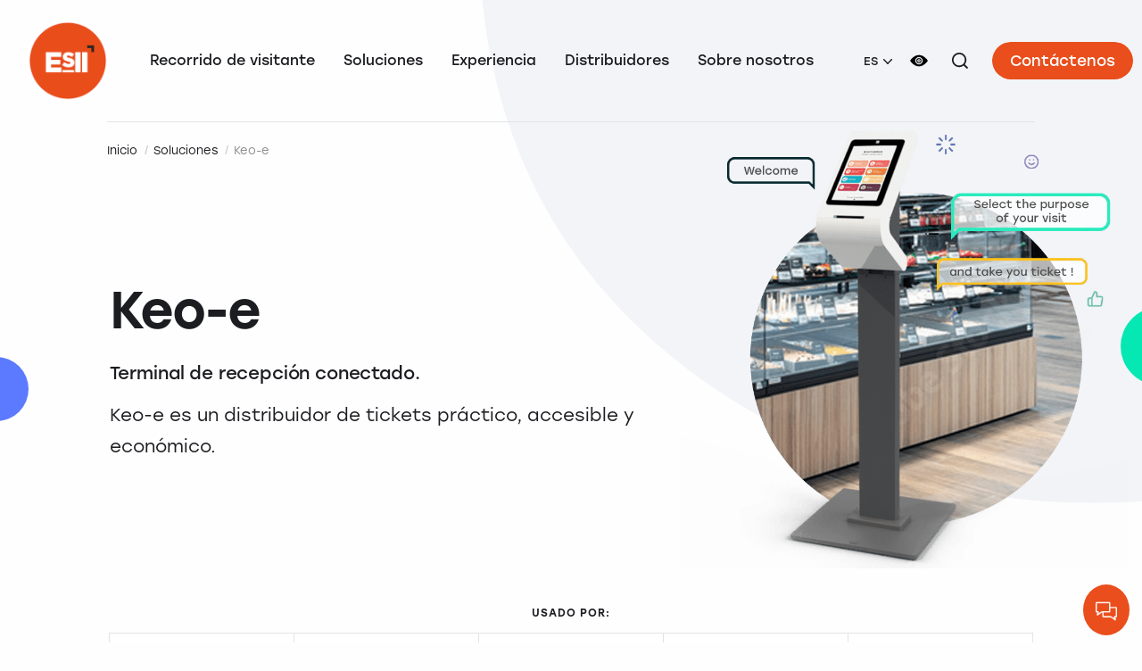

--- FILE ---
content_type: text/html; charset=UTF-8
request_url: https://www.esii.com/es/solutions/keo-e-distribuidor-de-tickets/
body_size: 14723
content:
<!doctype html>
<html class="no-js" lang="es-ES" prefix="og: https://ogp.me/ns#" dir="ltr">
<head>
<meta charset="UTF-8">
<meta name="viewport" content="width=device-width, initial-scale=1, viewport-fit=cover">
<meta name="author" content="ESII">
<link rel="apple-touch-icon" sizes="180x180" href="https://www.esii.com/app/themes/choosit/apple-touch-icon.png">
<link rel="icon" type="image/png" sizes="32x32" href="https://www.esii.com/app/themes/choosit/favicon-32x32.png">
<link rel="icon" type="image/png" sizes="16x16" href="https://www.esii.com/app/themes/choosit/favicon-16x16.png">
<link rel="manifest" href="https://www.esii.com/app/themes/choosit/site.webmanifest">
<link rel="mask-icon" href="https://www.esii.com/app/themes/choosit/safari-pinned-tab.svg" color="#e94e1c">
<meta name="msapplication-TileColor" content="#ffffff">
<meta name="theme-color" content="#ffffff">
<link rel="alternate" hreflang="fr" href="https://www.esii.com/solutions/keo-e-distributeur-de-tickets/" />
<link rel="alternate" hreflang="en" href="https://www.esii.com/en/solutions/keo-e-ticket-dispenser/" />
<link rel="alternate" hreflang="es" href="https://www.esii.com/es/solutions/keo-e-distribuidor-de-tickets/" />
<link rel="alternate" hreflang="nl" href="https://www.esii.com/nl/solutions/keo-e/" />
<link rel="alternate" hreflang="x-default" href="https://www.esii.com/solutions/keo-e-distributeur-de-tickets/" />
<!-- Google Tag Manager for WordPress by gtm4wp.com -->
<script data-cfasync="false" data-pagespeed-no-defer>
var gtm4wp_datalayer_name = "dataLayer";
var dataLayer = dataLayer || [];
</script>
<!-- End Google Tag Manager for WordPress by gtm4wp.com -->
<!-- Search Engine Optimization by Rank Math - https://rankmath.com/ -->
<title>Keo-e: distribuidor de tickets - ESII</title>
<meta name="description" content="Keo-e es un distribuidor de tickets de nueva generación: práctico, accesible y económico."/>
<meta name="robots" content="index, follow, max-snippet:-1, max-video-preview:-1, max-image-preview:large"/>
<link rel="canonical" href="https://www.esii.com/es/solutions/keo-e-distribuidor-de-tickets/" />
<meta property="og:locale" content="es_ES" />
<meta property="og:type" content="article" />
<meta property="og:title" content="Keo-e: distribuidor de tickets - ESII" />
<meta property="og:description" content="Keo-e es un distribuidor de tickets de nueva generación: práctico, accesible y económico." />
<meta property="og:url" content="https://www.esii.com/es/solutions/keo-e-distribuidor-de-tickets/" />
<meta property="og:site_name" content="ESII" />
<meta property="og:updated_time" content="2025-08-25T14:47:53+02:00" />
<meta property="og:image" content="https://www.esii.com/app/uploads/2022/02/ESII-KEO-rayon-a-la-coupe-EN.png" />
<meta property="og:image:secure_url" content="https://www.esii.com/app/uploads/2022/02/ESII-KEO-rayon-a-la-coupe-EN.png" />
<meta property="og:image:width" content="840" />
<meta property="og:image:height" content="840" />
<meta property="og:image:alt" content="Ticket dispenser" />
<meta property="og:image:type" content="image/png" />
<meta name="twitter:card" content="summary_large_image" />
<meta name="twitter:title" content="Keo-e: distribuidor de tickets - ESII" />
<meta name="twitter:description" content="Keo-e es un distribuidor de tickets de nueva generación: práctico, accesible y económico." />
<meta name="twitter:image" content="https://www.esii.com/app/uploads/2022/02/ESII-KEO-rayon-a-la-coupe-EN.png" />
<!-- /Rank Math WordPress SEO plugin -->
<link rel='dns-prefetch' href='//static.addtoany.com' />
<link rel="alternate" type="application/rss+xml" title="ESII &raquo; Feed" href="https://www.esii.com/es/feed/" />
<link rel="alternate" type="application/rss+xml" title="ESII &raquo; Comments Feed" href="https://www.esii.com/es/comments/feed/" />
<link rel="alternate" title="oEmbed (JSON)" type="application/json+oembed" href="https://www.esii.com/es/wp-json/oembed/1.0/embed?url=https%3A%2F%2Fwww.esii.com%2Fes%2Fsolutions%2Fkeo-e-distribuidor-de-tickets%2F" />
<link rel="alternate" title="oEmbed (XML)" type="text/xml+oembed" href="https://www.esii.com/es/wp-json/oembed/1.0/embed?url=https%3A%2F%2Fwww.esii.com%2Fes%2Fsolutions%2Fkeo-e-distribuidor-de-tickets%2F&#038;format=xml" />
<style id='wp-img-auto-sizes-contain-inline-css' type='text/css'>
img:is([sizes=auto i],[sizes^="auto," i]){contain-intrinsic-size:3000px 1500px}
/*# sourceURL=wp-img-auto-sizes-contain-inline-css */
</style>
<!-- <link rel='stylesheet' id='addtoany-css' href='https://www.esii.com/app/plugins/add-to-any/addtoany.min.css?ver=1.16' type='text/css' media='all' /> -->
<!-- <link rel='stylesheet' id='css-css' href='https://www.esii.com/app/themes/choosit/dist/main.bundle.css?ver=20220329143531' type='text/css' media='all' /> -->
<link rel="stylesheet" type="text/css" href="//www.esii.com/app/cache/wpfc-minified/2ag7sivg/88bpd.css" media="all"/>
<script src='//www.esii.com/app/cache/wpfc-minified/1s3wiqq4/88bpe.js' type="text/javascript"></script>
<!-- <script type="text/javascript" src="https://www.esii.com/app/themes/choosit/esii/jquery.min.js?ver=3.6.0" id="jquery-js"></script> -->
<script type="text/javascript" id="wpml-cookie-js-extra">
/* <![CDATA[ */
var wpml_cookies = {"wp-wpml_current_language":{"value":"es","expires":1,"path":"/"}};
var wpml_cookies = {"wp-wpml_current_language":{"value":"es","expires":1,"path":"/"}};
//# sourceURL=wpml-cookie-js-extra
/* ]]> */
</script>
<script src='//www.esii.com/app/cache/wpfc-minified/89ki36mu/88bpd.js' type="text/javascript"></script>
<!-- <script type="text/javascript" src="https://www.esii.com/app/plugins/sitepress-multilingual-cms/res/js/cookies/language-cookie.js?ver=4.5.14" id="wpml-cookie-js"></script> -->
<script type="text/javascript" id="addtoany-core-js-before">
/* <![CDATA[ */
window.a2a_config=window.a2a_config||{};a2a_config.callbacks=[];a2a_config.overlays=[];a2a_config.templates={};a2a_localize = {
Share: "Share",
Save: "Save",
Subscribe: "Subscribe",
Email: "Email",
Bookmark: "Bookmark",
ShowAll: "Show all",
ShowLess: "Show less",
FindServices: "Find service(s)",
FindAnyServiceToAddTo: "Instantly find any service to add to",
PoweredBy: "Powered by",
ShareViaEmail: "Share via email",
SubscribeViaEmail: "Subscribe via email",
BookmarkInYourBrowser: "Bookmark in your browser",
BookmarkInstructions: "Press Ctrl+D or \u2318+D to bookmark this page",
AddToYourFavorites: "Add to your favorites",
SendFromWebOrProgram: "Send from any email address or email program",
EmailProgram: "Email program",
More: "More&#8230;",
ThanksForSharing: "Thanks for sharing!",
ThanksForFollowing: "Thanks for following!"
};
//# sourceURL=addtoany-core-js-before
/* ]]> */
</script>
<script type="text/javascript" defer src="https://static.addtoany.com/menu/page.js" id="addtoany-core-js"></script>
<script src='//www.esii.com/app/cache/wpfc-minified/mcnurkis/88bpd.js' type="text/javascript"></script>
<!-- <script type="text/javascript" defer src="https://www.esii.com/app/plugins/add-to-any/addtoany.min.js?ver=1.1" id="addtoany-jquery-js"></script> -->
<link rel="https://api.w.org/" href="https://www.esii.com/es/wp-json/" /><link rel="alternate" title="JSON" type="application/json" href="https://www.esii.com/es/wp-json/wp/v2/solution/11132" /><link rel="EditURI" type="application/rsd+xml" title="RSD" href="https://www.esii.com/wp/xmlrpc.php?rsd" />
<link rel='shortlink' href='https://www.esii.com/es/?p=11132' />
<link rel="canonical" href="https://www.esii.com/es/solutions/keo-e-distribuidor-de-tickets/" /><meta name="generator" content="WPML ver:4.5.14 stt:37,1,4,3,27,2;" />
<!-- Google Tag Manager for WordPress by gtm4wp.com -->
<!-- GTM Container placement set to footer -->
<script data-cfasync="false" data-pagespeed-no-defer>
var dataLayer_content = {"pagePostType":"solution","pagePostType2":"single-solution","pagePostAuthor":"Ludovic"};
dataLayer.push( dataLayer_content );
</script>
<script data-cfasync="false" data-pagespeed-no-defer>
if (typeof gtag == "undefined") {
function gtag(){dataLayer.push(arguments);}
}
gtag("consent", "default", {
"analytics_storage": "denied",
"ad_storage": "denied",
"ad_user_data": "denied",
"ad_personalization": "denied",
"functionality_storage": "denied",
"security_storage": "denied",
"personalization_storage": "denied",
});
</script>
<script data-cfasync="false" data-pagespeed-no-defer>
(function(w,d,s,l,i){w[l]=w[l]||[];w[l].push({'gtm.start':
new Date().getTime(),event:'gtm.js'});var f=d.getElementsByTagName(s)[0],
j=d.createElement(s),dl=l!='dataLayer'?'&l='+l:'';j.async=true;j.src=
'//www.googletagmanager.com/gtm.js?id='+i+dl;f.parentNode.insertBefore(j,f);
})(window,document,'script','dataLayer','GTM-TFGPQSL');
</script>
<!-- End Google Tag Manager for WordPress by gtm4wp.com -->
<style id='wp-block-heading-inline-css' type='text/css'>
h1:where(.wp-block-heading).has-background,h2:where(.wp-block-heading).has-background,h3:where(.wp-block-heading).has-background,h4:where(.wp-block-heading).has-background,h5:where(.wp-block-heading).has-background,h6:where(.wp-block-heading).has-background{padding:1.25em 2.375em}h1.has-text-align-left[style*=writing-mode]:where([style*=vertical-lr]),h1.has-text-align-right[style*=writing-mode]:where([style*=vertical-rl]),h2.has-text-align-left[style*=writing-mode]:where([style*=vertical-lr]),h2.has-text-align-right[style*=writing-mode]:where([style*=vertical-rl]),h3.has-text-align-left[style*=writing-mode]:where([style*=vertical-lr]),h3.has-text-align-right[style*=writing-mode]:where([style*=vertical-rl]),h4.has-text-align-left[style*=writing-mode]:where([style*=vertical-lr]),h4.has-text-align-right[style*=writing-mode]:where([style*=vertical-rl]),h5.has-text-align-left[style*=writing-mode]:where([style*=vertical-lr]),h5.has-text-align-right[style*=writing-mode]:where([style*=vertical-rl]),h6.has-text-align-left[style*=writing-mode]:where([style*=vertical-lr]),h6.has-text-align-right[style*=writing-mode]:where([style*=vertical-rl]){rotate:180deg}
/*# sourceURL=https://www.esii.com/wp/wp-includes/blocks/heading/style.min.css */
</style>
<style id='wp-block-list-inline-css' type='text/css'>
ol,ul{box-sizing:border-box}:root :where(.wp-block-list.has-background){padding:1.25em 2.375em}
/*# sourceURL=https://www.esii.com/wp/wp-includes/blocks/list/style.min.css */
</style>
<style id='global-styles-inline-css' type='text/css'>
:root{--wp--preset--aspect-ratio--square: 1;--wp--preset--aspect-ratio--4-3: 4/3;--wp--preset--aspect-ratio--3-4: 3/4;--wp--preset--aspect-ratio--3-2: 3/2;--wp--preset--aspect-ratio--2-3: 2/3;--wp--preset--aspect-ratio--16-9: 16/9;--wp--preset--aspect-ratio--9-16: 9/16;--wp--preset--gradient--vivid-cyan-blue-to-vivid-purple: linear-gradient(135deg,rgb(6,147,227) 0%,rgb(155,81,224) 100%);--wp--preset--gradient--light-green-cyan-to-vivid-green-cyan: linear-gradient(135deg,rgb(122,220,180) 0%,rgb(0,208,130) 100%);--wp--preset--gradient--luminous-vivid-amber-to-luminous-vivid-orange: linear-gradient(135deg,rgb(252,185,0) 0%,rgb(255,105,0) 100%);--wp--preset--gradient--luminous-vivid-orange-to-vivid-red: linear-gradient(135deg,rgb(255,105,0) 0%,rgb(207,46,46) 100%);--wp--preset--gradient--very-light-gray-to-cyan-bluish-gray: linear-gradient(135deg,rgb(238,238,238) 0%,rgb(169,184,195) 100%);--wp--preset--gradient--cool-to-warm-spectrum: linear-gradient(135deg,rgb(74,234,220) 0%,rgb(151,120,209) 20%,rgb(207,42,186) 40%,rgb(238,44,130) 60%,rgb(251,105,98) 80%,rgb(254,248,76) 100%);--wp--preset--gradient--blush-light-purple: linear-gradient(135deg,rgb(255,206,236) 0%,rgb(152,150,240) 100%);--wp--preset--gradient--blush-bordeaux: linear-gradient(135deg,rgb(254,205,165) 0%,rgb(254,45,45) 50%,rgb(107,0,62) 100%);--wp--preset--gradient--luminous-dusk: linear-gradient(135deg,rgb(255,203,112) 0%,rgb(199,81,192) 50%,rgb(65,88,208) 100%);--wp--preset--gradient--pale-ocean: linear-gradient(135deg,rgb(255,245,203) 0%,rgb(182,227,212) 50%,rgb(51,167,181) 100%);--wp--preset--gradient--electric-grass: linear-gradient(135deg,rgb(202,248,128) 0%,rgb(113,206,126) 100%);--wp--preset--gradient--midnight: linear-gradient(135deg,rgb(2,3,129) 0%,rgb(40,116,252) 100%);--wp--preset--font-size--small: 13px;--wp--preset--font-size--medium: 20px;--wp--preset--font-size--large: 36px;--wp--preset--font-size--x-large: 42px;--wp--preset--spacing--20: 0.44rem;--wp--preset--spacing--30: 0.67rem;--wp--preset--spacing--40: 1rem;--wp--preset--spacing--50: 1.5rem;--wp--preset--spacing--60: 2.25rem;--wp--preset--spacing--70: 3.38rem;--wp--preset--spacing--80: 5.06rem;--wp--preset--shadow--natural: 6px 6px 9px rgba(0, 0, 0, 0.2);--wp--preset--shadow--deep: 12px 12px 50px rgba(0, 0, 0, 0.4);--wp--preset--shadow--sharp: 6px 6px 0px rgba(0, 0, 0, 0.2);--wp--preset--shadow--outlined: 6px 6px 0px -3px rgb(255, 255, 255), 6px 6px rgb(0, 0, 0);--wp--preset--shadow--crisp: 6px 6px 0px rgb(0, 0, 0);}:where(.is-layout-flex){gap: 0.5em;}:where(.is-layout-grid){gap: 0.5em;}body .is-layout-flex{display: flex;}.is-layout-flex{flex-wrap: wrap;align-items: center;}.is-layout-flex > :is(*, div){margin: 0;}body .is-layout-grid{display: grid;}.is-layout-grid > :is(*, div){margin: 0;}:where(.wp-block-columns.is-layout-flex){gap: 2em;}:where(.wp-block-columns.is-layout-grid){gap: 2em;}:where(.wp-block-post-template.is-layout-flex){gap: 1.25em;}:where(.wp-block-post-template.is-layout-grid){gap: 1.25em;}.has-vivid-cyan-blue-to-vivid-purple-gradient-background{background: var(--wp--preset--gradient--vivid-cyan-blue-to-vivid-purple) !important;}.has-light-green-cyan-to-vivid-green-cyan-gradient-background{background: var(--wp--preset--gradient--light-green-cyan-to-vivid-green-cyan) !important;}.has-luminous-vivid-amber-to-luminous-vivid-orange-gradient-background{background: var(--wp--preset--gradient--luminous-vivid-amber-to-luminous-vivid-orange) !important;}.has-luminous-vivid-orange-to-vivid-red-gradient-background{background: var(--wp--preset--gradient--luminous-vivid-orange-to-vivid-red) !important;}.has-very-light-gray-to-cyan-bluish-gray-gradient-background{background: var(--wp--preset--gradient--very-light-gray-to-cyan-bluish-gray) !important;}.has-cool-to-warm-spectrum-gradient-background{background: var(--wp--preset--gradient--cool-to-warm-spectrum) !important;}.has-blush-light-purple-gradient-background{background: var(--wp--preset--gradient--blush-light-purple) !important;}.has-blush-bordeaux-gradient-background{background: var(--wp--preset--gradient--blush-bordeaux) !important;}.has-luminous-dusk-gradient-background{background: var(--wp--preset--gradient--luminous-dusk) !important;}.has-pale-ocean-gradient-background{background: var(--wp--preset--gradient--pale-ocean) !important;}.has-electric-grass-gradient-background{background: var(--wp--preset--gradient--electric-grass) !important;}.has-midnight-gradient-background{background: var(--wp--preset--gradient--midnight) !important;}.has-small-font-size{font-size: var(--wp--preset--font-size--small) !important;}.has-medium-font-size{font-size: var(--wp--preset--font-size--medium) !important;}.has-large-font-size{font-size: var(--wp--preset--font-size--large) !important;}.has-x-large-font-size{font-size: var(--wp--preset--font-size--x-large) !important;}
/*# sourceURL=global-styles-inline-css */
</style>
</head>
<body class="wp-singular solution-template-default single single-solution postid-11132 wp-theme-choosit keo-e-distribuidor-de-tickets">
<div id='openesii' style='display:none;'><div id='rappelclose' style='display:block;' class='rishort'><a href='https://www.esii.com/es/contactenos'><img alt='Botón enviado' width='24px' height='24px' src='/app/plugins/esiichatbot/discuter.png'></a></div></div><div id="top" class="site-wrapper">
<header class="header js-fixed-header">
<div class="header__container">
<div class="header__grid">
<div class="header__logo">
<!--<a href="https://www.esii.com/es/">
<img src="https://www.esii.com/app/themes/choosit/dist/img/logo-esii-cercle.svg" width="120" height="120" alt="ESII">
</a>-->
<a href="https://www.esii.com/es/">   
<img src="https://www.esii.com/app/themes/choosit/dist/img/ESII-logo-file-attente.png" width="120" height="120" alt="ESII logo">
</a>
</div>
<div class="header__content">
<ul class="header__nav bigmenu menu" data-dropdown-menu>
<li class="menu-item-disabled menu-item menu-item-type-custom menu-item-object-custom menu-item-8164 menu-item-has-children"><!-- parcours visiteur,sol,exp etc--> 
<a>Recorrido de visitante</a>
<ul class="menu submenu is-dropdown-submenu"><!--sous menu selectionné-->
<li class="populate_activities menu-item-disabled menu-item menu-item-type-custom menu-item-object-custom menu-item-8212">
<a  >
Sector de actividad
</a>
<ul class="menu">
<li class="menu-item-">
<a href="https://www.esii.com/es/sector-de-actividad/corporate-recepcion-instalaciones/" >
<img src="https://www.esii.com/app/uploads/2024/03/PictoCorporate.png"
srcset="https://www.esii.com/app/uploads/2024/03/PictoCorporate.png 90w"
sizes="90px"
width="90"
height="90"
alt=""
class=""
>
<span>Corporate</span>
</a>
</li>
<li class="menu-item-">
<a href="https://www.esii.com/es/sector-de-actividad/recorrido-del-cliente/" >
<img src="https://www.esii.com/app/uploads/2021/12/Retail-1.png"
srcset="https://www.esii.com/app/uploads/2021/12/Retail-1.png 90w"
sizes="90px"
width="90"
height="90"
alt="retail"
class=""
>
<span>Retail</span>
</a>
</li>
<li class="menu-item-">
<a href="https://www.esii.com/es/sector-de-actividad/sector-sanitario/" >
<img src="https://www.esii.com/app/uploads/2021/11/sante@2x.png"
srcset="https://www.esii.com/app/uploads/2021/11/sante@2x.png 90w"
sizes="90px"
width="90"
height="90"
alt="gezondheidssector"
class=""
>
<span>Sanidad</span>
</a>
</li>
<li class="menu-item-">
<a href="https://www.esii.com/es/sector-de-actividad/recorrido-de-los-ciudadanos/" >
<img src="https://www.esii.com/app/uploads/2021/12/SecteurPublic-2.png"
srcset="https://www.esii.com/app/uploads/2021/12/SecteurPublic-2.png 90w"
sizes="90px"
width="90"
height="90"
alt=""
class=""
>
<span>Sector público</span>
</a>
</li>
<li class="menu-item-">
<a href="https://www.esii.com/es/sector-de-actividad/servicios-financieros/" >
<img src="https://www.esii.com/app/uploads/2021/12/Finance-1.png"
srcset="https://www.esii.com/app/uploads/2021/12/Finance-1.png 90w"
sizes="90px"
width="90"
height="90"
alt=""
class=""
>
<span>Finanzas</span>
</a>
</li>
</ul>
</li>
<li class="menu-item-disabled menu-item menu-item-type-custom menu-item-object-custom menu-item-8214 menu-item-has-children">
<a  >
Clientes
</a>
<ul class="menu">
<li class=" menu-item menu-item-type-custom menu-item-object-custom menu-item-8215">
<a href="/es/blog/?_type=use_case" >
<span>Testimonios</span>
</a>
</li>
</ul>
</li>
<li class="menu-footer">
<p>¿ Un proyecto ? <a href="/es/contactenos?type=project">Póngase en contacto con nuestros equipos.</a></p>
</li>
</ul>
</li>
<li class="menu-item-disabled menu-item menu-item-type-custom menu-item-object-custom menu-item-8187 menu-item-has-children"><!-- parcours visiteur,sol,exp etc--> 
<a>Soluciones</a>
<ul class="menu submenu is-dropdown-submenu"><!--sous menu selectionné-->
<li class="menu-item-disabled menu-item menu-item-type-custom menu-item-object-custom menu-item-8219 menu-item-has-children">
<a  >
Sus necesidades
</a>
<ul class="menu">
<li class=" menu-item menu-item-type-post_type menu-item-object-page menu-item-9179">
<a href="https://www.esii.com/es/sus-necesidades/gestion-de-las-filas-de-espera/" >
<span>Gestión de las filas de espera</span>
</a>
</li>
<li class=" menu-item menu-item-type-post_type menu-item-object-page menu-item-9183">
<a href="https://www.esii.com/es/sus-necesidades/terminales-interactivos/" >
<span>Terminales interactivos</span>
</a>
</li>
<li class=" menu-item menu-item-type-custom menu-item-object-custom menu-item-8220">
<a href="/es/solutions/solucion-de-gestion-de-citas/" >
<span>Cita previa online</span>
</a>
</li>
<li class=" menu-item menu-item-type-post_type menu-item-object-page menu-item-9187">
<a href="https://www.esii.com/es/sus-necesidades/business-intelligence/" >
<span>Business Intelligence</span>
</a>
</li>
</ul>
</li>
<li class="populate_solutions menu-item-disabled menu-item menu-item-type-post_type_archive menu-item-object-solution menu-item-8188">
<a  >
Soluciones
</a>
<ul class="menu">
<li class="menu-item-">
<a href="https://www.esii.com/es/solutions/solucion-de-gestion-de-citas/" >
<img src="https://www.esii.com/app/uploads/2021/10/rdv@2x.png"
srcset="https://www.esii.com/app/uploads/2021/10/rdv@2x.png 90w"
sizes="90px"
width="90"
height="90"
alt="Orion Citas"
class=""
>
<span>Gestión de citas</span>
</a>
</li>
<li class="menu-item-">
<a href="https://www.esii.com/es/solutions/solucion-de-control-de-aforro/" >
<img src="https://www.esii.com/app/uploads/2021/10/comptage@2x.png"
srcset="https://www.esii.com/app/uploads/2021/10/comptage@2x.png 90w"
sizes="90px"
width="90"
height="90"
alt=""
class=""
>
<span>Control de aforo</span>
</a>
</li>
<li class="menu-item-">
<a href="https://www.esii.com/es/solutions/billete-digital-en-smartphone/" >
<img src="https://www.esii.com/app/uploads/2022/01/TicketVirtuel-1.png"
srcset="https://www.esii.com/app/uploads/2022/01/TicketVirtuel-1.png 90w"
sizes="90px"
width="90"
height="90"
alt="billete digital"
class=""
>
<span>Ticket digital</span>
</a>
</li>
<li class="menu-item-">
<a href="https://www.esii.com/es/solutions/weasy-ticket-conectado-iot/" >
<img src="https://www.esii.com/app/uploads/2022/01/Ticket-Iot-Weasy.png"
srcset="https://www.esii.com/app/uploads/2022/01/Ticket-Iot-Weasy.png 90w"
sizes="90px"
width="90"
height="90"
alt=""
class=""
>
<span>Ticket conectado IoT</span>
</a>
</li>
<li class="menu-item-">
<a href="https://www.esii.com/es/solutions/encuesta-de-satisfaccion/" >
<img src="https://www.esii.com/app/uploads/2022/01/EnqueteSatisfaction-1.png"
srcset="https://www.esii.com/app/uploads/2022/01/EnqueteSatisfaction-1.png 90w"
sizes="90px"
width="90"
height="90"
alt="encuesta de satisfacción"
class=""
>
<span>Encuesta de satisfacción</span>
</a>
</li>
<li class="menu-item-">
<a href="https://www.esii.com/es/solutions/fila-unica-en-las-cajas/" >
<img src="https://www.esii.com/app/uploads/2022/01/FileUnique-1.png"
srcset="https://www.esii.com/app/uploads/2022/01/FileUnique-1.png 90w"
sizes="90px"
width="90"
height="90"
alt=""
class=""
>
<span>Fila única </span>
</a>
</li>
<li class="menu-item-">
<a href="https://www.esii.com/es/solutions/solucion-click-collect/" >
<img src="https://www.esii.com/app/uploads/2021/10/click-n-collect@2x.png"
srcset="https://www.esii.com/app/uploads/2021/10/click-n-collect@2x.png 90w"
sizes="90px"
width="90"
height="90"
alt=""
class=""
>
<span>Click & Collect</span>
</a>
</li>
<li class="menu-item-">
<a href="https://www.esii.com/es/solutions/solucion-recepcion-corporate/" >
<img src="https://www.esii.com/app/uploads/2021/11/autre@2x.png"
srcset="https://www.esii.com/app/uploads/2021/11/autre@2x.png 90w"
sizes="90px"
width="90"
height="90"
alt=""
class=""
>
<span>Recepción Corporate</span>
</a>
</li>
<li class="menu-item-">
<a href="https://www.esii.com/es/solutions/solucion-de-senalizacion-dinamica/" >
<img src="https://www.esii.com/app/uploads/2021/10/affichage-dynamique@2x.png"
srcset="https://www.esii.com/app/uploads/2021/10/affichage-dynamique@2x.png 90w"
sizes="90px"
width="90"
height="90"
alt="communication dynamique"
class=""
>
<span>Digital Signage</span>
</a>
</li>
</ul>
</li>
<li class="menu-footer">
<p>¿ Una pregunta ? <a href="/es/contactenos?type=project">Póngase en contacto con nuestros equipos.</a></p>
</li>
</ul>
</li>
<li class="menu-item-disabled menu-item menu-item-type-custom menu-item-object-custom menu-item-9022 menu-item-has-children"><!-- parcours visiteur,sol,exp etc--> 
<a>Experiencia</a>
<ul class="menu submenu is-dropdown-submenu"><!--sous menu selectionné-->
<li class="menu-item-disabled menu-item menu-item-type-post_type menu-item-object-page menu-item-9023 menu-item-has-children">
<a  >
Experiencia técnica
</a>
<ul class="menu">
<li class=" menu-item menu-item-type-post_type menu-item-object-page menu-item-9025">
<a href="https://www.esii.com/es/experiencia-tecnica/integracion/" >
<span>Integración</span>
</a>
</li>
<li class=" menu-item menu-item-type-post_type menu-item-object-page menu-item-9026">
<a href="https://www.esii.com/es/experiencia-tecnica/esii-y-las-directrices-del-rgpd/" >
<span>RGPD</span>
</a>
</li>
<li class=" menu-item menu-item-type-post_type menu-item-object-page menu-item-9027">
<a href="https://www.esii.com/es/experiencia-tecnica/seguridad/" >
<span>Seguridad</span>
</a>
</li>
<li class=" menu-item menu-item-type-post_type menu-item-object-page menu-item-9028">
<a href="https://www.esii.com/es/experiencia-tecnica/hospedaje-de-nuestras-soluciones/" >
<span>SaaS</span>
</a>
</li>
</ul>
</li>
<li class="menu-item-disabled menu-item menu-item-type-post_type menu-item-object-page menu-item-9029 menu-item-has-children">
<a  >
Soporte técnico
</a>
<ul class="menu">
<li class=" menu-item menu-item-type-custom menu-item-object-custom menu-item-29008">
<a href="https://jira-esii.atlassian.net/servicedesk/customer/portal/5" >
<span>Abrir un ticket de soporte</span>
</a>
</li>
<li class=" menu-item menu-item-type-post_type menu-item-object-page menu-item-9034">
<a href="https://www.esii.com/es/soporte-tecnico-de-esii/" >
<span>Más información</span>
</a>
</li>
</ul>
</li>
<li class="menu-item-disabled menu-item menu-item-type-custom menu-item-object-custom menu-item-9035 menu-item-has-children">
<a  >
Servicios
</a>
<ul class="menu">
<li class=" menu-item menu-item-type-post_type menu-item-object-page menu-item-9033">
<a href="https://www.esii.com/es/ejecutar-un-proyecto-con-esii/" >
<span>Ejecutar un proyecto con ESII</span>
</a>
</li>
<li class=" menu-item menu-item-type-post_type menu-item-object-page menu-item-9037">
<a href="https://www.esii.com/es/innovacion/" >
<span>Innovación</span>
</a>
</li>
<li class=" menu-item menu-item-type-post_type menu-item-object-page menu-item-9039">
<a href="https://www.esii.com/es/formacion/" >
<span>Formación</span>
</a>
</li>
<li class=" menu-item menu-item-type-post_type menu-item-object-page menu-item-9036">
<a href="https://www.esii.com/es/acompanamiento/" >
<span>Acompañamiento</span>
</a>
</li>
</ul>
</li>
<li class="menu-footer">
<p>¿ Una pregunta ? <a href="/es/contactenos?type=project">Póngase en contacto con nuestros equipos.</a></p>
</li>
</ul>
</li>
<li class="menu-item-disabled menu-item menu-item-type-custom menu-item-object-custom menu-item-9040 menu-item-has-children"><!-- parcours visiteur,sol,exp etc--> 
<a>Distribuidores</a>
<ul class="menu submenu is-dropdown-submenu"><!--sous menu selectionné-->
<li class="menu-item-disabled menu-item menu-item-type-custom menu-item-object-custom menu-item-9041 menu-item-has-children">
<a  >
Distribuidores
</a>
<ul class="menu">
<li class=" menu-item menu-item-type-post_type menu-item-object-page menu-item-9042">
<a href="https://www.esii.com/es/red-de-distribuidores-internacionales/" >
<span>Red de distribuidores internacionales</span>
</a>
</li>
<li class=" menu-item menu-item-type-post_type menu-item-object-page menu-item-9045">
<a href="https://www.esii.com/es/conviertase-en-socio/" >
<span>Conviértase en socio</span>
</a>
</li>
</ul>
</li>
<li class="menu-item-disabled menu-item menu-item-type-custom menu-item-object-custom menu-item-9046 menu-item-has-children">
<a  >
Acceso de socios
</a>
<ul class="menu">
<li class=" menu-item menu-item-type-custom menu-item-object-custom menu-item-9047">
<a href="https://extranet.esii.com/" >
<span>Conectarse</span>
</a>
</li>
</ul>
</li>
<li class="menu-footer">
<p>¿ Una pregunta ? <a href="/es/contactenos?type=project">Póngase en contacto con nuestros equipos.</a></p>
</li>
</ul>
</li>
<li class="menu-item-disabled menu-item menu-item-type-custom menu-item-object-custom menu-item-9048 menu-item-has-children"><!-- parcours visiteur,sol,exp etc--> 
<a>Sobre nosotros</a>
<ul class="menu submenu is-dropdown-submenu"><!--sous menu selectionné-->
<li class="menu-item-disabled menu-item menu-item-type-custom menu-item-object-custom menu-item-9049 menu-item-has-children">
<a  >
¿Quiénes somos?
</a>
<ul class="menu">
<li class=" menu-item menu-item-type-post_type menu-item-object-page menu-item-9050">
<a href="https://www.esii.com/es/conozcanos-mejor/" >
<span>Conózcanos mejor</span>
</a>
</li>
<li class=" menu-item menu-item-type-post_type menu-item-object-page menu-item-9051">
<a href="https://www.esii.com/es/empresa-con-mision/" >
<span>Empresa con misión</span>
</a>
</li>
<li class=" menu-item menu-item-type-post_type menu-item-object-page menu-item-9052">
<a href="https://www.esii.com/es/nuestros-compromisos-de-rsc/" >
<span>Nuestros compromisos de RSC</span>
</a>
</li>
</ul>
</li>
<li class="menu-item-disabled menu-item menu-item-type-post_type menu-item-object-page menu-item-9546 menu-item-has-children">
<a  >
Carrera
</a>
<ul class="menu">
<li class=" menu-item menu-item-type-post_type menu-item-object-page menu-item-9547">
<a href="https://www.esii.com/es/ofertas-de-empleo/" >
<span>Ofertas de empleo</span>
</a>
</li>
<li class=" menu-item menu-item-type-post_type menu-item-object-page menu-item-9548">
<a href="https://www.esii.com/es/calidad-de-vida-laboral/" >
<span>Calidad de vida laboral</span>
</a>
</li>
</ul>
</li>
<li class="menu-item-disabled menu-item menu-item-type-custom menu-item-object-custom menu-item-9127 menu-item-has-children">
<a  >
Clientes
</a>
<ul class="menu">
<li class=" menu-item menu-item-type-custom menu-item-object-custom menu-item-9128">
<a href="/es/blog/" >
<span>Noticias</span>
</a>
</li>
</ul>
</li>
<li class="menu-footer">
<p>¿ Una pregunta ? <a href="/es/contactenos?type=project">Póngase en contacto con nuestros equipos.</a></p>
</li>
</ul>
</li>
</ul>
<div class="header__extras">
<ul class="dropdown menu horizontal" data-dropdown-menu>
<li class="languages">
<a>
<span>es</span>
</a>
<ul class="menu">
<li>
<a href="https://ar.esii.com/" target="_blank">
<span>AR</span>
</a>
</li>
<li>
<a href="https://www.esii.ca" target="_blank">
<span>CA</span>
</a>
</li>
<li>
<a href="https://www.esii.com/en/solutions/keo-e-ticket-dispenser/">
<span>en</span>
</a>
</li>
<li>
<a href="https://www.esii.com/solutions/keo-e-distributeur-de-tickets/">
<span>fr</span>
</a>
</li>
<li>
<a href="https://www.esii.com/nl/solutions/keo-e/">
<span>nl</span>
</a>
</li>
</ul>
</li>
<li class="rgaabutton"></li>
<li class="search">
<div class="search-module">
<div class="search-module__display js-search-module-display">
<div class="search-module__bg js-search-module-bg"></div>
<div class="search-module__backdrop js-search-module-backdrop"></div>
<div class="search-module__container js-search-module-container">
<div class="search-module__content js-search-module-content">
<form role="search" method="get" class="search-module__form" action="https://www.esii.com/es/">
<div class="search-module__field">
<label for="s" class="visually-hidden">Buscar en el sitio</label>
<input type="search" placeholder="" value="" name="s" id="s" required>
<span class="underline"></span>
</div>
<div class="search-module__submit">
<button type="submit" class="button">
<span>Buscar</span>
</button>
</div>
</form>
</div>
<div class="search-module__close">
<button type="button" name="button" class="js-search-module-close">
<span class="search-module__close__btn">Close</span>
</button>
</div>
</div>
</div>
<div class="search-module__open">
<button type="button" name="button" class="js-search-module-open" aria-label="Buscar en el sitio">
<svg class="icon icon-search">
<use xlink:href="https://www.esii.com/app/themes/choosit/dist/img/spritemap.svg#sprite-search"></use>
</svg>
</button>
</div>
</div>
</li>
<li class="button menu-item menu-item-type-post_type menu-item-object-page menu-item-8180">
<a href="https://www.esii.com/es/contactenos/" >
Contáctenos
</a>
</li>
</ul>
<button class="burger js-menu-toggle" aria-label="menu">
<span class="burger__stripes"></span>
</button>
</div>
</div>
</div>
</div>
</header>
<script type="text/javascript">function getCookie(e){let o=e+"=",t=decodeURIComponent(document.cookie).split(";");for(let e=0;e<t.length;e++){let n=t[e];for(;" "==n.charAt(0);)n=n.substring(1);if(0==n.indexOf(o))return n.substring(o.length,n.length)}return""}let username=getCookie("ESIIRGAA");"1"==username&&($("body").addClass("rgaa"),$(".rgaabutton").css("background","url(/app/themes/rgaa-off.png) no-repeat scroll 0% 0% / 100% padding-box border-box "));</script>
<main class="main">
<section class="hero">
<svg class="hero__blob" xmlns="http://www.w3.org/2000/svg" width="1238.5" height="1253.4">
<path fill="#F2F4F8" d="M1227.8,592.3c29.1,175.7,1.6,378.2-117.8,504.9c-120.2,126.3-331,177.8-533.8,148
c-201.7-30-394.8-140.8-494.9-310s-107-396.9-24.8-578.3c82-182.6,252.8-318.4,428.7-349.3c176.5-31.6,357.4,41.1,491.6,151.4
S1198.2,417.3,1227.8,592.3z"/>
</svg>
<section class="breadcrumb">
<div class="breadcrumb__container">
<nav class="breadcrumb__nav" role="navigation">
<ul class="breadcrumb__list">
<li class="breadcrumb__item">
<a class="breadcrumb__link" rel="nofollow" href="https://www.esii.com/es/">                  Inicio
</a>              </li>
<li class="breadcrumb__item">
<a class="breadcrumb__link" rel="nofollow" href="https://www.esii.com/es/solutions/">                  Soluciones
</a>              </li>
<li class="breadcrumb__item">
Keo-e
</li>
</ul>
</nav>
</div>
</section>
<div class="hero__container">
<div class="hero__grid">
<div class="hero__heading">
<h1 class="hero__title js-split-text">Keo-e</h1>
<h2 class="hero__subtitle">Terminal de recepción conectado.</h2>
<p class="hero__intro">Keo-e es un distribuidor de tickets práctico, accesible y económico.</p>
</div>
<div class="hero__img">
<img src="https://www.esii.com/app/uploads/2022/02/ESII-KEO-rayon-a-la-coupe-EN.png" srcset="https://www.esii.com/app/uploads/2022/02/ESII-KEO-rayon-a-la-coupe-EN-568x568.png 568w, https://www.esii.com/app/uploads/2022/02/ESII-KEO-rayon-a-la-coupe-EN.png 840w" sizes="(max-width: 639px) 568px, 840px" alt="Ticket dispenser" width="840" height="840">
</div>
</div>
</div>
</section>
<article class="solution" data-post-type="solution">
<section class="section section--small">
<div class="section__container">
<div class="clients">
<span class="clients__title">Usado por:</span>
<ul class="clients__list">
<li class="clients__item">
<figure class=" lazy-image">
<img src="data:image/svg+xml,%3Csvg xmlns='http://www.w3.org/2000/svg' viewBox='0 0 200 200'%3E%3C/svg%3E"
data-src="https://www.esii.com/app/uploads/2023/02/bioallan-logo.webp"
data-srcset="https://www.esii.com/app/uploads/2023/02/bioallan-logo.webp 200w"
sizes="200px"
width="200"
height="200"
alt="laboratory bio allan"
>
</figure>
</li>
<li class="clients__item">
<figure class=" lazy-image">
<img src="data:image/svg+xml,%3Csvg xmlns='http://www.w3.org/2000/svg' viewBox='0 0 200 200'%3E%3C/svg%3E"
data-src="https://www.esii.com/app/uploads/2023/02/Clinique-Via-Domitia-Lunel-200x200.png"
data-srcset="https://www.esii.com/app/uploads/2023/02/Clinique-Via-Domitia-Lunel-200x200.png 200w"
sizes="200px"
width="200"
height="200"
alt=""
>
</figure>
</li>
<li class="clients__item">
<figure class=" lazy-image">
<img src="data:image/svg+xml,%3Csvg xmlns='http://www.w3.org/2000/svg' viewBox='0 0 200 200'%3E%3C/svg%3E"
data-src="https://www.esii.com/app/uploads/2023/02/eco-bank-niger-logo.webp"
data-srcset="https://www.esii.com/app/uploads/2023/02/eco-bank-niger-logo.webp 200w"
sizes="200px"
width="200"
height="200"
alt=""
>
</figure>
</li>
<li class="clients__item">
<figure class=" lazy-image">
<img src="data:image/svg+xml,%3Csvg xmlns='http://www.w3.org/2000/svg' viewBox='0 0 200 200'%3E%3C/svg%3E"
data-src="https://www.esii.com/app/uploads/2023/02/farmacia-burset-logo-200x200.webp"
data-srcset="https://www.esii.com/app/uploads/2023/02/farmacia-burset-logo-200x200.webp 200w"
sizes="200px"
width="200"
height="200"
alt=""
>
</figure>
</li>
<li class="clients__item">
<figure class=" lazy-image">
<img src="data:image/svg+xml,%3Csvg xmlns='http://www.w3.org/2000/svg' viewBox='0 0 200 200'%3E%3C/svg%3E"
data-src="https://www.esii.com/app/uploads/2025/02/ch-ales-logo-200x200.webp"
data-srcset="https://www.esii.com/app/uploads/2025/02/ch-ales-logo-200x200.webp 200w"
sizes="200px"
width="200"
height="200"
alt=""
>
</figure>
</li>
</ul>
</div>
</div>
</section>
<section class="ps-block ps-block--textimage image-left">
<div class="ps-block__container">
<div class="ps-block__grid">
<div class="ps-block__img">
<figure class="lazy-image">
<img fetchpriority="high" decoding="async" src="data:image/svg+xml,%3Csvg xmlns='http://www.w3.org/2000/svg' viewBox='0 0 600 600'%3E%3C/svg%3E"
data-src="https://www.esii.com/app/uploads/2022/05/keo-e-bioptima-labo.jpg"
data-srcset="https://www.esii.com/app/uploads/2022/05/keo-e-bioptima-labo.jpg 600w"
sizes="600px"
alt="keo e borne ticket"
width="600"
height="600"
>
</figure>
</div>
<div class="ps-block__body">
<h4 class="ps-block__title">Panel táctil retroiluminado</h4>
<div class="ps-block__text">
<p>Su <strong>panel táctil retroiluminado</strong> permite facilitar un escenario de recepción simple que incluye <strong>hasta 12 motivos de visita</strong>. Simplemente cambiando el papel backlight en el que se encuentran impresos los diferentes motivos de visita, el <strong>Keo-e evoluciona en función de las necesidades de recepción</strong>.</p>
</div>
</div>
</div>
</div>
</section>
<section class="ps-block ps-block--cta">
<div class="ps-block__container">
<div class="ps-block__bg">
<div class="ps-block__blob">
<svg xmlns="http://www.w3.org/2000/svg" width="789.469" height="728.959" viewBox="0 0 789.469 728.959">
<path d="M669.861,129.168C745.413,206.241,802.2,316.274,786.992,420.729,771.273,525.184,684.566,624.061,573.519,679.838c-110.54,55.27-244.911,67.439-353.423,18.254S28.934,538.367,6.623,419.715c-22.818-119.16,14.7-245.925,91.271-322.492C174.461,20.149,289.564-6.725,394.526,1.388S594.309,52.6,669.861,129.168Z" transform="translate(0 0)" fill="#2b2d33"/>
</svg>
</div>
</div>
<div class="ps-block__grid">
<div class="ps-block__content">
<div class="ps-block__body">
<div class="ps-block__heading">
<span class="ps-block__title">¿Un proyecto?</span>
</div>
<p class="ps-block__txt">Póngase en contacto con nuestros equipos.</p>
<div class="ps-block__button">
<a href="https://www.esii.com/es/contactenos/?type=project" class="button button--icon" target="_blank">
<span>Contáctenos</span>
<svg class="icon icon-arrow-right">
<use xlink:href="https://www.esii.com/app/themes/choosit/dist/img/spritemap.svg#sprite-arrow-right"></use>
</svg>
</a>
</div>
</div>
</div>
</div>
</div>
</section>
<section class="ps-block ps-block--textimage image-right">
<div class="ps-block__container">
<div class="ps-block__grid">
<div class="ps-block__img">
<figure class="lazy-image">
<img decoding="async" src="data:image/svg+xml,%3Csvg xmlns='http://www.w3.org/2000/svg' viewBox='0 0 600 600'%3E%3C/svg%3E"
data-src="https://www.esii.com/app/uploads/2022/05/ch-ales-poe.webp"
data-srcset="https://www.esii.com/app/uploads/2022/05/ch-ales-poe.webp 600w"
sizes="600px"
alt="Keo e POE kiosk"
width="600"
height="600"
>
</figure>
</div>
<div class="ps-block__body">
<h4 class="ps-block__title">Distribuidor de tickets POE</h4>
<div class="ps-block__text">
<p>Con la adopción de la <strong>tecnología Power over Ethernet (PoE+)</strong>, este terminal solo necesita una conexión a un cable RJ45 para funcionar. La electricidad y los datos se transmiten conjuntamente vía Ethernet haciendo que la <strong>instalación sea más sencilla, menos costosa y con un menor consumo</strong>.</p>
</div>
</div>
</div>
</div>
</section>
<section class="ps-block ps-block--heading">
<div class="ps-block__container">
<div class="ps-block__grid">
<div class="ps-block__content">
<div class="ps-block__body">
<div class="ps-block__item">
<h2 class="wp-block-heading">&gt;&gt; Ventajas del Keo-e</h2>
</div>
</div>
</div>
</div>
</div>
</section>
<section class="ps-block ps-block--items-grid">
<div class="ps-block__container">
<div class="ps-block__grid">
<div class="ps-block__content">
<div class="ps-block__body">
<div class="ps-block__item">
<figure class="ps-block__img lazy-image">
<img decoding="async" src="data:image/svg+xml,%3Csvg xmlns='http://www.w3.org/2000/svg' viewBox='0 0 120 120'%3E%3C/svg%3E"
data-src="https://www.esii.com/app/uploads/2021/12/Picto_Borne.png"
data-srcset="https://www.esii.com/app/uploads/2021/12/Picto_Borne.png 330w"
sizes="330px"
width="120"
height="120"
alt="kiosk"
>
</figure>
<div class="ps-block__item__caption">
<span class="ps-block__item__caption--title">
Hasta 12 motivos de visita
</span>
</div>
</div>
<div class="ps-block__item">
<figure class="ps-block__img lazy-image">
<img loading="lazy" decoding="async" src="data:image/svg+xml,%3Csvg xmlns='http://www.w3.org/2000/svg' viewBox='0 0 120 120'%3E%3C/svg%3E"
data-src="https://www.esii.com/app/uploads/2022/01/Picto_120x120_Innovation.png"
data-srcset="https://www.esii.com/app/uploads/2022/01/Picto_120x120_Innovation.png 330w"
sizes="auto, 330px"
width="120"
height="120"
alt="Picto 120x120 Innovación"
>
</figure>
<div class="ps-block__item__caption">
<span class="ps-block__item__caption--title">
Bajo consumo eléctrico
</span>
</div>
</div>
<div class="ps-block__item">
<figure class="ps-block__img lazy-image">
<img loading="lazy" decoding="async" src="data:image/svg+xml,%3Csvg xmlns='http://www.w3.org/2000/svg' viewBox='0 0 120 120'%3E%3C/svg%3E"
data-src="https://www.esii.com/app/uploads/2022/01/Module-business-intelligence.png"
data-srcset="https://www.esii.com/app/uploads/2022/01/Module-business-intelligence.png 330w"
sizes="auto, 330px"
width="120"
height="120"
alt="Modulable"
>
</figure>
<div class="ps-block__item__caption">
<span class="ps-block__item__caption--title">
Plug &#038; Play
</span>
</div>
</div>
</div>
</div>
</div>
</div>
</section>
<section class="ps-block ps-block--list">
<div class="ps-block__container">
<div class="ps-block__grid">
<div class="ps-block__content">
<div class="ps-block__body">
<div class="ps-block__item"><ul>
<li>
<li>Cambio de rollo fácil</li>
</li>
<li>
<li>Pantalla de alta luminosidad</li>
</li>
<li>
<li>Fondo de pantalla backlight personalizable</li>
</li>
<li>
<li>Compatible con papel fi no y grueso</li>
</li>
<li>
<li>Gestión del idioma del visitante</li>
</li>
<li>
<li>Ticket personalizable</li>
</li>
</ul></div>
</div>
</div>
</div>
</div>
</section>
<section class="ps-block ps-block--heading">
<div class="ps-block__container">
<div class="ps-block__grid">
<div class="ps-block__content">
<div class="ps-block__body">
<div class="ps-block__item">
<h2 class="wp-block-heading">Fotos de sitios instalados</h2>
</div>
</div>
</div>
</div>
</div>
</section>
<section class="ps-block ps-block--masonry js-photoswipe">
<div class="ps-block__container">
<div class="ps-block__grid">
<div class="ps-block__content">
<div class="masonry js-masonry">
<div class="js-grid-sizer"></div>
<div class="js-gutter-sizer"></div>
<div class="masonry-item js-grid-item">
<div class="masonry-item__thumb">
<figure itemprop="associatedMedia" itemscope itemtype="http://schema.org/ImageObject">
<a href="https://www.esii.com/app/uploads/2025/01/pharmacie-beaulieu-keo-e.webp" itemprop="contentUrl" data-size="688x1000" class="lazy-image">
<img loading="lazy" decoding="async"
src="data:image/svg+xml,%3Csvg xmlns='http://www.w3.org/2000/svg' viewBox='0 0 568 826'%3E%3C/svg%3E"
data-src="https://www.esii.com/app/uploads/2025/01/pharmacie-beaulieu-keo-e-568x826.webp"
data-srcset="https://www.esii.com/app/uploads/2025/01/pharmacie-beaulieu-keo-e-568x826.webp 568w"
sizes="auto, 568px"
width="568"
height="826"
alt="keo e ticket dispenser pharmacy"
itemprop="thumbnail"
>
</a>
</figure>
</div>
</div>
<div class="masonry-item js-grid-item">
<div class="masonry-item__thumb">
<figure itemprop="associatedMedia" itemscope itemtype="http://schema.org/ImageObject">
<a href="https://www.esii.com/app/uploads/2022/05/keo-e-ddfip-haute-savoie-1197x2048.webp" itemprop="contentUrl" data-size="1197x2048" class="lazy-image">
<img loading="lazy" decoding="async"
src="data:image/svg+xml,%3Csvg xmlns='http://www.w3.org/2000/svg' viewBox='0 0 568 972'%3E%3C/svg%3E"
data-src="https://www.esii.com/app/uploads/2022/05/keo-e-ddfip-haute-savoie-568x972.webp"
data-srcset="https://www.esii.com/app/uploads/2022/05/keo-e-ddfip-haute-savoie-568x972.webp 568w"
sizes="auto, 568px"
width="568"
height="972"
alt=""
itemprop="thumbnail"
>
</a>
</figure>
</div>
</div>
<div class="masonry-item js-grid-item">
<div class="masonry-item__thumb">
<figure itemprop="associatedMedia" itemscope itemtype="http://schema.org/ImageObject">
<a href="https://www.esii.com/app/uploads/2022/05/keo-e-clinique-parc-st-priest-995x2048.webp" itemprop="contentUrl" data-size="995x2048" class="lazy-image">
<img loading="lazy" decoding="async"
src="data:image/svg+xml,%3Csvg xmlns='http://www.w3.org/2000/svg' viewBox='0 0 568 1169'%3E%3C/svg%3E"
data-src="https://www.esii.com/app/uploads/2022/05/keo-e-clinique-parc-st-priest-568x1169.webp"
data-srcset="https://www.esii.com/app/uploads/2022/05/keo-e-clinique-parc-st-priest-568x1169.webp 568w"
sizes="auto, 568px"
width="568"
height="1169"
alt=""
itemprop="thumbnail"
>
</a>
</figure>
</div>
</div>
<div class="masonry-item js-grid-item">
<div class="masonry-item__thumb">
<figure itemprop="associatedMedia" itemscope itemtype="http://schema.org/ImageObject">
<a href="https://www.esii.com/app/uploads/2022/05/keo-e-pharmacie-grand-littoral-ecran.webp" itemprop="contentUrl" data-size="1500x2000" class="lazy-image">
<img loading="lazy" decoding="async"
src="data:image/svg+xml,%3Csvg xmlns='http://www.w3.org/2000/svg' viewBox='0 0 568 757'%3E%3C/svg%3E"
data-src="https://www.esii.com/app/uploads/2022/05/keo-e-pharmacie-grand-littoral-ecran-568x757.webp"
data-srcset="https://www.esii.com/app/uploads/2022/05/keo-e-pharmacie-grand-littoral-ecran-568x757.webp 568w"
sizes="auto, 568px"
width="568"
height="757"
alt=""
itemprop="thumbnail"
>
</a>
</figure>
</div>
</div>
</div>
</div>
</div>
</div>
</section>
<section class="ps-block ps-block--heading">
<div class="ps-block__container">
<div class="ps-block__grid">
<div class="ps-block__content">
<div class="ps-block__body">
<div class="ps-block__item">
<h2 class="wp-block-heading">Ofertas asociadas</h2>
</div>
</div>
</div>
</div>
</div>
</section>
<section class="ps-block ps-block--internal-links">
<div class="ps-block__container">
<div class="ps-block__grid">
<svg class="ps-block__blob" xmlns="http://www.w3.org/2000/svg" width="641.356" height="596.235" viewBox="0 0 641.356 596.235">
<path d="M544.187,105.65c61.378,63.04,107.514,153.039,95.156,238.475-12.77,85.436-83.21,166.311-173.423,211.932-89.8,45.207-198.963,55.161-287.116,14.931S23.506,440.345,5.381,343.3C-13.156,245.832,17.327,142.147,79.528,79.521c62.2-63.04,155.71-85.022,240.98-78.386S482.809,43.024,544.187,105.65Z" fill="#f2f4f8"/>
</svg>
<ul class="ps-block__list">
<li class="posts__item">
<article class="card">
<div class="card__thumb card__thumb--boxed">
<img loading="lazy" decoding="async" src="https://www.esii.com/app/uploads/2022/05/keo-esii-330x330.webp"
srcset="https://www.esii.com/app/uploads/2022/05/keo-esii-330x330.webp 330w"
sizes="auto, 330px"
width="330"
height="330"
alt="keo esii"
class=""
>
</div>
<div class="card__content">
<header class="card__heading">
<h3 class="card__title">
<a href="https://www.esii.com/es/solutions/keo/">Keo™</a>
</h3>
<div class="card__subtitle">
</div>
</header>
<p class="card__excerpt">Permite identificar, orientar y distribuir tiques de forma sencilla con un sistema plug &#038; play.</p>
</div>
<footer class="card__footer">
<button class="card__link" aria-label="Leer el artículo">
<svg class="icon icon-chevron-right">
<use xlink:href="https://www.esii.com/app/themes/choosit/dist/img/spritemap.svg#sprite-chevron-right"></use>
</svg>
</button>
</footer>
</article>
</li>
<li class="posts__item">
<article class="card">
<div class="card__thumb card__thumb--boxed">
<img loading="lazy" decoding="async" src="https://www.esii.com/app/uploads/2022/05/Twana-XL-ES-330x330.webp"
srcset="https://www.esii.com/app/uploads/2022/05/Twana-XL-ES-330x330.webp 330w"
sizes="auto, 330px"
width="330"
height="330"
alt="twana xl"
class=""
>
</div>
<div class="card__content">
<header class="card__heading">
<h3 class="card__title">
<a href="https://www.esii.com/es/solutions/twana-xl-multiservicios-kiosk/">Twana™ XL &#8211; Multiservicios kiosk</a>
</h3>
<div class="card__subtitle">
</div>
</header>
<p class="card__excerpt">El terminal Twana™ XL permite conocer las necesidades del cliente, identificar la llegada de una cita, introducir información (formularios) y&hellip;</p>
</div>
<footer class="card__footer">
<button class="card__link" aria-label="Leer el artículo">
<svg class="icon icon-chevron-right">
<use xlink:href="https://www.esii.com/app/themes/choosit/dist/img/spritemap.svg#sprite-chevron-right"></use>
</svg>
</button>
</footer>
</article>
</li>
<li class="posts__item">
<article class="card">
<div class="card__thumb card__thumb--boxed">
<img loading="lazy" decoding="async" src="https://www.esii.com/app/uploads/2022/03/Twana-home-ES-330x330.png"
srcset="https://www.esii.com/app/uploads/2022/03/Twana-home-ES-330x330.png 330w"
sizes="auto, 330px"
width="330"
height="330"
alt=""
class=""
>
</div>
<div class="card__content">
<header class="card__heading">
<h3 class="card__title">
<a href="https://www.esii.com/es/solutions/twana-ultimate/">Twana™ Ultimate</a>
</h3>
<div class="card__subtitle">
</div>
</header>
<p class="card__excerpt">Reuniendo diseño, robustez, prestaciones y sencillez de utilización, le ofrece una verdadera imagen de relación con el cliente.</p>
</div>
<footer class="card__footer">
<button class="card__link" aria-label="Leer el artículo">
<svg class="icon icon-chevron-right">
<use xlink:href="https://www.esii.com/app/themes/choosit/dist/img/spritemap.svg#sprite-chevron-right"></use>
</svg>
</button>
</footer>
</article>
</li>
</ul>
</div>
</div>
</section>
<section class="news-list section">
<div class="section__container">
<div class="section__inner">
<header class="section__header">
<div class="section__heading">
<h3 class="section__title">Noticias relacionadas</h3>
</div>
<div class="section__context">
<a href="https://www.esii.com/es/blog/" class="link">
<span class="link__txt">Todas nuestras publicaciones</span>
<span class="link__icon">
<svg class="icon icon-chevron-right">
<use xlink:href="https://www.esii.com/app/themes/choosit/dist/img/spritemap.svg#sprite-chevron-right"></use>
</svg>
</span>
</a>
</div>
</header>
<div class="posts">
<ul class="posts__list">
<li class="posts__item js-posts-list-item minnie" data-maxnumpages="">
<article class="card">
<div class="card__thumb">
<figure class=" lazy-image">
<img src="data:image/svg+xml,%3Csvg xmlns='http://www.w3.org/2000/svg' viewBox='0 0 568 358'%3E%3C/svg%3E"
data-src="https://www.esii.com/app/uploads/2026/01/electrica-cadiz-ezcom-lista-568x358.webp"
data-srcset="https://www.esii.com/app/uploads/2026/01/electrica-cadiz-ezcom-lista-568x358.webp 568w"
sizes="568px"
width="568"
height="358"
alt="electrica cadiz ezcom"
>
</figure>
</div>
<div class="card__content">
<ul class="card__labels labels">
<li class="labels__item">
<span class="label label--post">
Noticias
</span>
</li>
<li class="labels__item">
<span class="label label--retail-es" style="color: white; background-color:#5c7aff">Retail</span>
</li>
</ul>
<h3 class="card__title">
<a href="https://www.esii.com/es/blog/atencion-cliente-organizada-electrica-cadiz/">Una atención al cliente organizada, desde la cita previa hasta el mostrador: la elección de Eléctrica de Cádiz</a>
</h3>
</div>
<footer class="card__footer">
<time datetime="2026-01-15 16:48:40">15 Jan 2026</time>
<button class="card__link" aria-label="Leer el artículo">
<svg class="icon icon-chevron-right">
<use xlink:href="https://www.esii.com/app/themes/choosit/dist/img/spritemap.svg#sprite-chevron-right"></use>
</svg>
</button>
</footer>
</article>
</li>
<li class="posts__item js-posts-list-item minnie" data-maxnumpages="">
<article class="card">
<div class="card__thumb">
<figure class=" lazy-image">
<img src="data:image/svg+xml,%3Csvg xmlns='http://www.w3.org/2000/svg' viewBox='0 0 568 358'%3E%3C/svg%3E"
data-src="https://www.esii.com/app/uploads/2026/01/stela-ayuntamiento-motril-568x358.webp"
data-srcset="https://www.esii.com/app/uploads/2026/01/stela-ayuntamiento-motril-568x358.webp 568w"
sizes="568px"
width="568"
height="358"
alt=""
>
</figure>
</div>
<div class="card__content">
<ul class="card__labels labels">
<li class="labels__item">
<span class="label label--post">
Noticias
</span>
</li>
<li class="labels__item">
<span class="label label--sector-publico" style="color: white; background-color:#a682ff">Sector público</span>
</li>
</ul>
<h3 class="card__title">
<a href="https://www.esii.com/es/blog/ayuntamiento-motril-quiosco-stela/">El Ayuntamiento de Motril apuesta por el quiosco Stela</a>
</h3>
</div>
<footer class="card__footer">
<time datetime="2026-01-08 15:38:16">08 Jan 2026</time>
<button class="card__link" aria-label="Leer el artículo">
<svg class="icon icon-chevron-right">
<use xlink:href="https://www.esii.com/app/themes/choosit/dist/img/spritemap.svg#sprite-chevron-right"></use>
</svg>
</button>
</footer>
</article>
</li>
<li class="posts__item js-posts-list-item minnie" data-maxnumpages="">
<article class="card">
<div class="card__thumb">
<figure class=" lazy-image">
<img src="data:image/svg+xml,%3Csvg xmlns='http://www.w3.org/2000/svg' viewBox='0 0 568 358'%3E%3C/svg%3E"
data-src="https://www.esii.com/app/uploads/2025/12/2026-new-year-568x358.webp"
data-srcset="https://www.esii.com/app/uploads/2025/12/2026-new-year-568x358.webp 568w"
sizes="568px"
width="568"
height="358"
alt=""
>
</figure>
</div>
<div class="card__content">
<ul class="card__labels labels">
<li class="labels__item">
<span class="label label--post">
Noticias
</span>
</li>
<li class="labels__item">
<span class="label label--noticia-general" style="color: white; background-color:#52c41a">Noticia general</span>
</li>
</ul>
<h3 class="card__title">
<a href="https://www.esii.com/es/blog/feliz-navidad-prospero-ano-nuevo-2026/">Feliz Navidad y próspero Año Nuevo 2026</a>
</h3>
</div>
<footer class="card__footer">
<time datetime="2025-12-18 17:30:00">18 Dec 2025</time>
<button class="card__link" aria-label="Leer el artículo">
<svg class="icon icon-chevron-right">
<use xlink:href="https://www.esii.com/app/themes/choosit/dist/img/spritemap.svg#sprite-chevron-right"></use>
</svg>
</button>
</footer>
</article>
</li>
</ul>
</div>
</div>
</div>
</section>
</article>
</main>
<footer class="footer">
<div class="footer__container">
<div class="footer__links">
<div class="footer__coords">
<a href="https://www.esii.com/es/" class="footer__logo">
<img src="https://www.esii.com/app/themes/choosit/dist/img/logo-esii-cercle.svg" width="120" height="120" alt="ESII">
</a>
<div class="footer__descr">
<p><strong>ESII innova para una recepción de clientes sin estrés, personalizada y segura.</strong></p>
<p>&nbsp;</p>
<p>ESII<br />
ZI Sud – 2 rue de la Prade<br />
CS 4000<br />
34880 LAVERUNE<br />
FRANCE</p>
</div>
<div class="footer__socials socials">
<ul class="socials__list">
<li class="socials__item">
<a href="https://www.facebook.com/ESIIOfficiel" title="facebook" class="socials__link" target="_blank" rel="noreferrer noopener">
<svg class="icon icon-facebook">
<use xlink:href="https://www.esii.com/app/themes/choosit/dist/img/spritemap.svg#sprite-facebook"></use>
</svg>
</a>
</li>
<li class="socials__item">
<a href="https://twitter.com/ESII_FR" title="twitter" class="socials__link" target="_blank" rel="noreferrer noopener">
<svg class="icon icon-twitter">
<use xlink:href="https://www.esii.com/app/themes/choosit/dist/img/spritemap.svg#sprite-twitter"></use>
</svg>
</a>
</li>
<li class="socials__item">
<a href="https://www.linkedin.com/company/esii-media-accueil/" title="linkedin" class="socials__link" target="_blank" rel="noreferrer noopener">
<svg class="icon icon-linkedin">
<use xlink:href="https://www.esii.com/app/themes/choosit/dist/img/spritemap.svg#sprite-linkedin"></use>
</svg>
</a>
</li>
<li class="socials__item">
<a href="https://www.youtube.com/user/es2ipao" title="youtube" class="socials__link" target="_blank" rel="noreferrer noopener">
<svg class="icon icon-youtube">
<use xlink:href="https://www.esii.com/app/themes/choosit/dist/img/spritemap.svg#sprite-youtube"></use>
</svg>
</a>
</li>
</ul>
</div>
</div>
<nav class="footer__nav">
<ul class="footer__solutions footer__menu menu">
<li class=" menu-item menu-item-type-post_type_archive menu-item-object-solution menu-item-8189">
<a href="https://www.esii.com/es/solutions/" >
Soluciones
</a>
<ul class="menu vertical nested">
<li class="menu-item-">
<a href="https://www.esii.com/es/solutions/solucion-de-gestion-de-citas/" >
<figure class=" lazy-image">
<img src="data:image/svg+xml,%3Csvg xmlns='http://www.w3.org/2000/svg' viewBox='0 0 90 90'%3E%3C/svg%3E"
data-src="https://www.esii.com/app/uploads/2021/10/rdv@2x.png"
data-srcset="https://www.esii.com/app/uploads/2021/10/rdv@2x.png 90w"
sizes="90px"
width="90"
height="90"
alt="Orion Citas"
>
</figure>
<span>Solución de gestión de citas</span>
</a>
</li>
<li class="menu-item-">
<a href="https://www.esii.com/es/solutions/solucion-de-control-de-aforro/" >
<figure class=" lazy-image">
<img src="data:image/svg+xml,%3Csvg xmlns='http://www.w3.org/2000/svg' viewBox='0 0 90 90'%3E%3C/svg%3E"
data-src="https://www.esii.com/app/uploads/2021/10/comptage@2x.png"
data-srcset="https://www.esii.com/app/uploads/2021/10/comptage@2x.png 90w"
sizes="90px"
width="90"
height="90"
alt=""
>
</figure>
<span>Solución de control de aforo</span>
</a>
</li>
<li class="menu-item-">
<a href="https://www.esii.com/es/solutions/billete-digital-en-smartphone/" >
<figure class=" lazy-image">
<img src="data:image/svg+xml,%3Csvg xmlns='http://www.w3.org/2000/svg' viewBox='0 0 90 90'%3E%3C/svg%3E"
data-src="https://www.esii.com/app/uploads/2022/01/TicketVirtuel-1.png"
data-srcset="https://www.esii.com/app/uploads/2022/01/TicketVirtuel-1.png 90w"
sizes="90px"
width="90"
height="90"
alt="billete digital"
>
</figure>
<span>Ticket digital en smartphone</span>
</a>
</li>
<li class="menu-item-">
<a href="https://www.esii.com/es/solutions/weasy-ticket-conectado-iot/" >
<figure class=" lazy-image">
<img src="data:image/svg+xml,%3Csvg xmlns='http://www.w3.org/2000/svg' viewBox='0 0 90 90'%3E%3C/svg%3E"
data-src="https://www.esii.com/app/uploads/2022/01/Ticket-Iot-Weasy.png"
data-srcset="https://www.esii.com/app/uploads/2022/01/Ticket-Iot-Weasy.png 90w"
sizes="90px"
width="90"
height="90"
alt=""
>
</figure>
<span>Ticket conectado IoT</span>
</a>
</li>
<li class="menu-item-">
<a href="https://www.esii.com/es/solutions/encuesta-de-satisfaccion/" >
<figure class=" lazy-image">
<img src="data:image/svg+xml,%3Csvg xmlns='http://www.w3.org/2000/svg' viewBox='0 0 90 90'%3E%3C/svg%3E"
data-src="https://www.esii.com/app/uploads/2022/01/EnqueteSatisfaction-1.png"
data-srcset="https://www.esii.com/app/uploads/2022/01/EnqueteSatisfaction-1.png 90w"
sizes="90px"
width="90"
height="90"
alt="encuesta de satisfacción"
>
</figure>
<span>Encuesta de satisfacción</span>
</a>
</li>
<li class="menu-item-">
<a href="https://www.esii.com/es/solutions/fila-unica-en-las-cajas/" >
<figure class=" lazy-image">
<img src="data:image/svg+xml,%3Csvg xmlns='http://www.w3.org/2000/svg' viewBox='0 0 90 90'%3E%3C/svg%3E"
data-src="https://www.esii.com/app/uploads/2022/01/FileUnique-1.png"
data-srcset="https://www.esii.com/app/uploads/2022/01/FileUnique-1.png 90w"
sizes="90px"
width="90"
height="90"
alt=""
>
</figure>
<span>Fila única</span>
</a>
</li>
<li class="menu-item-">
<a href="https://www.esii.com/es/solutions/solucion-click-collect/" >
<figure class=" lazy-image">
<img src="data:image/svg+xml,%3Csvg xmlns='http://www.w3.org/2000/svg' viewBox='0 0 90 90'%3E%3C/svg%3E"
data-src="https://www.esii.com/app/uploads/2021/10/click-n-collect@2x.png"
data-srcset="https://www.esii.com/app/uploads/2021/10/click-n-collect@2x.png 90w"
sizes="90px"
width="90"
height="90"
alt=""
>
</figure>
<span>Solución Click &#038; Collect</span>
</a>
</li>
<li class="menu-item-">
<a href="https://www.esii.com/es/solutions/solucion-recepcion-corporate/" >
<figure class=" lazy-image">
<img src="data:image/svg+xml,%3Csvg xmlns='http://www.w3.org/2000/svg' viewBox='0 0 90 90'%3E%3C/svg%3E"
data-src="https://www.esii.com/app/uploads/2021/11/autre@2x.png"
data-srcset="https://www.esii.com/app/uploads/2021/11/autre@2x.png 90w"
sizes="90px"
width="90"
height="90"
alt=""
>
</figure>
<span>Solución de recepción Corporate</span>
</a>
</li>
<li class="menu-item-">
<a href="https://www.esii.com/es/solutions/solucion-de-senalizacion-dinamica/" >
<figure class=" lazy-image">
<img src="data:image/svg+xml,%3Csvg xmlns='http://www.w3.org/2000/svg' viewBox='0 0 90 90'%3E%3C/svg%3E"
data-src="https://www.esii.com/app/uploads/2021/10/affichage-dynamique@2x.png"
data-srcset="https://www.esii.com/app/uploads/2021/10/affichage-dynamique@2x.png 90w"
sizes="90px"
width="90"
height="90"
alt="communication dynamique"
>
</figure>
<span>Solución de señalización dinámica</span>
</a>
</li>
</ul>
</li>
</ul>
<ul class="footer__col footer__menu menu">
<li class="menu-item-disabled menu-item menu-item-type-custom menu-item-object-custom menu-item-8360 menu-item-has-children">
<a  >
Terminales interactivos
</a>
<ul class="menu vertical nested">
<li class=" menu-item menu-item-type-post_type menu-item-object-solution menu-item-16409">
<a href="https://www.esii.com/es/solutions/stela-terminal-interactivo/" >
Stela
</a>
</li>
<li class=" menu-item menu-item-type-post_type menu-item-object-solution menu-item-8380">
<a href="https://www.esii.com/es/solutions/twana-xl-multiservicios-kiosk/" >
Twana™ XL – Multiservicios kiosk
</a>
</li>
<li class=" menu-item menu-item-type-post_type menu-item-object-solution menu-item-8381">
<a href="https://www.esii.com/es/solutions/twana-ultimate/" >
Twana™ Ultimate
</a>
</li>
<li class=" menu-item menu-item-type-post_type menu-item-object-solution menu-item-8361">
<a href="https://www.esii.com/es/solutions/twana-desk/" >
Twana™ Desk
</a>
</li>
<li class=" menu-item menu-item-type-post_type menu-item-object-solution menu-item-8382">
<a href="https://www.esii.com/es/solutions/twana-touch/" >
Twana™ Touch
</a>
</li>
<li class=" menu-item menu-item-type-post_type menu-item-object-solution menu-item-8389">
<a href="https://www.esii.com/es/solutions/keo/" >
Keo™
</a>
</li>
<li class=" menu-item menu-item-type-post_type menu-item-object-solution menu-item-8398">
<a href="https://www.esii.com/es/solutions/wecome-kiosk-videoconferencia/" >
Welcome kiosk
</a>
</li>
<li class=" menu-item menu-item-type-post_type menu-item-object-solution menu-item-8397">
<a href="https://www.esii.com/es/solutions/smart-kiosk/" >
Smart Kiosk
</a>
</li>
</ul>
</li>
</ul>
<ul class="footer__col footer__menu menu">
<li class="menu-item-disabled menu-item menu-item-type-custom menu-item-object-custom menu-item-9129 menu-item-has-children">
<a  >
Más información
</a>
<ul class="menu vertical nested">
<li class=" menu-item menu-item-type-post_type menu-item-object-page menu-item-9545">
<a href="https://www.esii.com/es/ejecutar-un-proyecto-con-esii/" >
Ejecutar un proyecto con ESII
</a>
</li>
</ul>
</li>
<li class="menu-item-disabled menu-item menu-item-type-custom menu-item-object-custom menu-item-9133 menu-item-has-children">
<a  >
Distribuidores
</a>
<ul class="menu vertical nested">
<li class=" menu-item menu-item-type-post_type menu-item-object-page menu-item-16932">
<a href="https://www.esii.com/es/red-de-distribuidores-internacionales/" >
Red de distribuidores
</a>
</li>
<li class=" menu-item menu-item-type-post_type menu-item-object-page menu-item-16933">
<a href="https://www.esii.com/es/conviertase-en-socio/" >
Conviértase en socio
</a>
</li>
</ul>
</li>
</ul>
</nav>
</div>
<div class="footer__credits">
<span class="footer__copyright">
&copy; 2026 ESII
</span>
<ul class="footer__legals menu">
<li class=" menu-item menu-item-type-post_type menu-item-object-page menu-item-16934">
<a href="https://www.esii.com/es/aviso-legal/" >
Aviso legal
</a>
</li>
</ul>
<a href="#top" title="Revenir en haut" class="footer__scrolltop scrolltop js-smooth-scroll">
<svg class="icon icon-arrow-right">
<use xlink:href="https://www.esii.com/app/themes/choosit/dist/img/spritemap.svg#sprite-arrow-right"></use>
</svg>
</a>
</div>
</div>
</footer>
<div class="responsive-menu">
<div class="responsive-menu__content">
<ul class="js-mobile-menu menu vertical drilldown" data-back="Espalda">
<li class="menu-item-disabled menu-item menu-item-type-custom menu-item-object-custom menu-item-8164 menu-item-has-children">
<a  >
Recorrido de visitante
</a>
<ul class="menu vertical nested">
<li class="populate_activities menu-item-disabled menu-item menu-item-type-custom menu-item-object-custom menu-item-8212">
<a  >
Sector de actividad
</a>
<ul class="menu vertical nested">
<li class="menu-item-">
<a href="https://www.esii.com/es/sector-de-actividad/corporate-recepcion-instalaciones/" >
<figure class=" lazy-image">
<img src="data:image/svg+xml,%3Csvg xmlns='http://www.w3.org/2000/svg' viewBox='0 0 90 90'%3E%3C/svg%3E"
data-src="https://www.esii.com/app/uploads/2024/03/PictoCorporate.png"
data-srcset="https://www.esii.com/app/uploads/2024/03/PictoCorporate.png 90w"
sizes="90px"
width="90"
height="90"
alt=""
>
</figure>
<span>Corporate</span>
</a>
</li>
<li class="menu-item-">
<a href="https://www.esii.com/es/sector-de-actividad/recorrido-del-cliente/" >
<figure class=" lazy-image">
<img src="data:image/svg+xml,%3Csvg xmlns='http://www.w3.org/2000/svg' viewBox='0 0 90 90'%3E%3C/svg%3E"
data-src="https://www.esii.com/app/uploads/2021/12/Retail-1.png"
data-srcset="https://www.esii.com/app/uploads/2021/12/Retail-1.png 90w"
sizes="90px"
width="90"
height="90"
alt="retail"
>
</figure>
<span>Retail</span>
</a>
</li>
<li class="menu-item-">
<a href="https://www.esii.com/es/sector-de-actividad/sector-sanitario/" >
<figure class=" lazy-image">
<img src="data:image/svg+xml,%3Csvg xmlns='http://www.w3.org/2000/svg' viewBox='0 0 90 90'%3E%3C/svg%3E"
data-src="https://www.esii.com/app/uploads/2021/11/sante@2x.png"
data-srcset="https://www.esii.com/app/uploads/2021/11/sante@2x.png 90w"
sizes="90px"
width="90"
height="90"
alt="gezondheidssector"
>
</figure>
<span>Sanidad</span>
</a>
</li>
<li class="menu-item-">
<a href="https://www.esii.com/es/sector-de-actividad/recorrido-de-los-ciudadanos/" >
<figure class=" lazy-image">
<img src="data:image/svg+xml,%3Csvg xmlns='http://www.w3.org/2000/svg' viewBox='0 0 90 90'%3E%3C/svg%3E"
data-src="https://www.esii.com/app/uploads/2021/12/SecteurPublic-2.png"
data-srcset="https://www.esii.com/app/uploads/2021/12/SecteurPublic-2.png 90w"
sizes="90px"
width="90"
height="90"
alt=""
>
</figure>
<span>Sector público</span>
</a>
</li>
<li class="menu-item-">
<a href="https://www.esii.com/es/sector-de-actividad/servicios-financieros/" >
<figure class=" lazy-image">
<img src="data:image/svg+xml,%3Csvg xmlns='http://www.w3.org/2000/svg' viewBox='0 0 90 90'%3E%3C/svg%3E"
data-src="https://www.esii.com/app/uploads/2021/12/Finance-1.png"
data-srcset="https://www.esii.com/app/uploads/2021/12/Finance-1.png 90w"
sizes="90px"
width="90"
height="90"
alt=""
>
</figure>
<span>Finanzas</span>
</a>
</li>
</ul>
</li>
<li class="menu-item-disabled menu-item menu-item-type-custom menu-item-object-custom menu-item-8214 menu-item-has-children">
<a  >
Clientes
</a>
<ul class="menu vertical nested">
<li class=" menu-item menu-item-type-custom menu-item-object-custom menu-item-8215">
<a href="/es/blog/?_type=use_case" >
Testimonios
</a>
</li>
</ul>
</li>
</ul>
</li>
<li class="menu-item-disabled menu-item menu-item-type-custom menu-item-object-custom menu-item-8187 menu-item-has-children">
<a  >
Soluciones
</a>
<ul class="menu vertical nested">
<li class="menu-item-disabled menu-item menu-item-type-custom menu-item-object-custom menu-item-8219 menu-item-has-children">
<a  >
Sus necesidades
</a>
<ul class="menu vertical nested">
<li class=" menu-item menu-item-type-post_type menu-item-object-page menu-item-9179">
<a href="https://www.esii.com/es/sus-necesidades/gestion-de-las-filas-de-espera/" >
Gestión de las filas de espera
</a>
</li>
<li class=" menu-item menu-item-type-post_type menu-item-object-page menu-item-9183">
<a href="https://www.esii.com/es/sus-necesidades/terminales-interactivos/" >
Terminales interactivos
</a>
</li>
<li class=" menu-item menu-item-type-custom menu-item-object-custom menu-item-8220">
<a href="/es/solutions/solucion-de-gestion-de-citas/" >
Cita previa online
</a>
</li>
<li class=" menu-item menu-item-type-post_type menu-item-object-page menu-item-9187">
<a href="https://www.esii.com/es/sus-necesidades/business-intelligence/" >
Business Intelligence
</a>
</li>
</ul>
</li>
<li class="populate_solutions menu-item-disabled menu-item menu-item-type-post_type_archive menu-item-object-solution menu-item-8188">
<a  >
Soluciones
</a>
<ul class="menu vertical nested">
<li class="menu-item-">
<a href="https://www.esii.com/es/solutions/solucion-de-gestion-de-citas/" >
<figure class=" lazy-image">
<img src="data:image/svg+xml,%3Csvg xmlns='http://www.w3.org/2000/svg' viewBox='0 0 90 90'%3E%3C/svg%3E"
data-src="https://www.esii.com/app/uploads/2021/10/rdv@2x.png"
data-srcset="https://www.esii.com/app/uploads/2021/10/rdv@2x.png 90w"
sizes="90px"
width="90"
height="90"
alt="Orion Citas"
>
</figure>
<span>Gestión de citas</span>
</a>
</li>
<li class="menu-item-">
<a href="https://www.esii.com/es/solutions/solucion-de-control-de-aforro/" >
<figure class=" lazy-image">
<img src="data:image/svg+xml,%3Csvg xmlns='http://www.w3.org/2000/svg' viewBox='0 0 90 90'%3E%3C/svg%3E"
data-src="https://www.esii.com/app/uploads/2021/10/comptage@2x.png"
data-srcset="https://www.esii.com/app/uploads/2021/10/comptage@2x.png 90w"
sizes="90px"
width="90"
height="90"
alt=""
>
</figure>
<span>Control de aforo</span>
</a>
</li>
<li class="menu-item-">
<a href="https://www.esii.com/es/solutions/billete-digital-en-smartphone/" >
<figure class=" lazy-image">
<img src="data:image/svg+xml,%3Csvg xmlns='http://www.w3.org/2000/svg' viewBox='0 0 90 90'%3E%3C/svg%3E"
data-src="https://www.esii.com/app/uploads/2022/01/TicketVirtuel-1.png"
data-srcset="https://www.esii.com/app/uploads/2022/01/TicketVirtuel-1.png 90w"
sizes="90px"
width="90"
height="90"
alt="billete digital"
>
</figure>
<span>Ticket digital</span>
</a>
</li>
<li class="menu-item-">
<a href="https://www.esii.com/es/solutions/weasy-ticket-conectado-iot/" >
<figure class=" lazy-image">
<img src="data:image/svg+xml,%3Csvg xmlns='http://www.w3.org/2000/svg' viewBox='0 0 90 90'%3E%3C/svg%3E"
data-src="https://www.esii.com/app/uploads/2022/01/Ticket-Iot-Weasy.png"
data-srcset="https://www.esii.com/app/uploads/2022/01/Ticket-Iot-Weasy.png 90w"
sizes="90px"
width="90"
height="90"
alt=""
>
</figure>
<span>Ticket conectado IoT</span>
</a>
</li>
<li class="menu-item-">
<a href="https://www.esii.com/es/solutions/encuesta-de-satisfaccion/" >
<figure class=" lazy-image">
<img src="data:image/svg+xml,%3Csvg xmlns='http://www.w3.org/2000/svg' viewBox='0 0 90 90'%3E%3C/svg%3E"
data-src="https://www.esii.com/app/uploads/2022/01/EnqueteSatisfaction-1.png"
data-srcset="https://www.esii.com/app/uploads/2022/01/EnqueteSatisfaction-1.png 90w"
sizes="90px"
width="90"
height="90"
alt="encuesta de satisfacción"
>
</figure>
<span>Encuesta de satisfacción</span>
</a>
</li>
<li class="menu-item-">
<a href="https://www.esii.com/es/solutions/fila-unica-en-las-cajas/" >
<figure class=" lazy-image">
<img src="data:image/svg+xml,%3Csvg xmlns='http://www.w3.org/2000/svg' viewBox='0 0 90 90'%3E%3C/svg%3E"
data-src="https://www.esii.com/app/uploads/2022/01/FileUnique-1.png"
data-srcset="https://www.esii.com/app/uploads/2022/01/FileUnique-1.png 90w"
sizes="90px"
width="90"
height="90"
alt=""
>
</figure>
<span>Fila única </span>
</a>
</li>
<li class="menu-item-">
<a href="https://www.esii.com/es/solutions/solucion-click-collect/" >
<figure class=" lazy-image">
<img src="data:image/svg+xml,%3Csvg xmlns='http://www.w3.org/2000/svg' viewBox='0 0 90 90'%3E%3C/svg%3E"
data-src="https://www.esii.com/app/uploads/2021/10/click-n-collect@2x.png"
data-srcset="https://www.esii.com/app/uploads/2021/10/click-n-collect@2x.png 90w"
sizes="90px"
width="90"
height="90"
alt=""
>
</figure>
<span>Click & Collect</span>
</a>
</li>
<li class="menu-item-">
<a href="https://www.esii.com/es/solutions/solucion-recepcion-corporate/" >
<figure class=" lazy-image">
<img src="data:image/svg+xml,%3Csvg xmlns='http://www.w3.org/2000/svg' viewBox='0 0 90 90'%3E%3C/svg%3E"
data-src="https://www.esii.com/app/uploads/2021/11/autre@2x.png"
data-srcset="https://www.esii.com/app/uploads/2021/11/autre@2x.png 90w"
sizes="90px"
width="90"
height="90"
alt=""
>
</figure>
<span>Recepción Corporate</span>
</a>
</li>
<li class="menu-item-">
<a href="https://www.esii.com/es/solutions/solucion-de-senalizacion-dinamica/" >
<figure class=" lazy-image">
<img src="data:image/svg+xml,%3Csvg xmlns='http://www.w3.org/2000/svg' viewBox='0 0 90 90'%3E%3C/svg%3E"
data-src="https://www.esii.com/app/uploads/2021/10/affichage-dynamique@2x.png"
data-srcset="https://www.esii.com/app/uploads/2021/10/affichage-dynamique@2x.png 90w"
sizes="90px"
width="90"
height="90"
alt="communication dynamique"
>
</figure>
<span>Digital Signage</span>
</a>
</li>
</ul>
</li>
</ul>
</li>
<li class="menu-item-disabled menu-item menu-item-type-custom menu-item-object-custom menu-item-9022 menu-item-has-children">
<a  >
Experiencia
</a>
<ul class="menu vertical nested">
<li class="menu-item-disabled menu-item menu-item-type-post_type menu-item-object-page menu-item-9023 menu-item-has-children">
<a  >
Experiencia técnica
</a>
<ul class="menu vertical nested">
<li class=" menu-item menu-item-type-post_type menu-item-object-page menu-item-9025">
<a href="https://www.esii.com/es/experiencia-tecnica/integracion/" >
Integración
</a>
</li>
<li class=" menu-item menu-item-type-post_type menu-item-object-page menu-item-9026">
<a href="https://www.esii.com/es/experiencia-tecnica/esii-y-las-directrices-del-rgpd/" >
RGPD
</a>
</li>
<li class=" menu-item menu-item-type-post_type menu-item-object-page menu-item-9027">
<a href="https://www.esii.com/es/experiencia-tecnica/seguridad/" >
Seguridad
</a>
</li>
<li class=" menu-item menu-item-type-post_type menu-item-object-page menu-item-9028">
<a href="https://www.esii.com/es/experiencia-tecnica/hospedaje-de-nuestras-soluciones/" >
SaaS
</a>
</li>
</ul>
</li>
<li class="menu-item-disabled menu-item menu-item-type-post_type menu-item-object-page menu-item-9029 menu-item-has-children">
<a  >
Soporte técnico
</a>
<ul class="menu vertical nested">
<li class=" menu-item menu-item-type-custom menu-item-object-custom menu-item-29008">
<a href="https://jira-esii.atlassian.net/servicedesk/customer/portal/5" >
Abrir un ticket de soporte
</a>
</li>
<li class=" menu-item menu-item-type-post_type menu-item-object-page menu-item-9034">
<a href="https://www.esii.com/es/soporte-tecnico-de-esii/" >
Más información
</a>
</li>
</ul>
</li>
<li class="menu-item-disabled menu-item menu-item-type-custom menu-item-object-custom menu-item-9035 menu-item-has-children">
<a  >
Servicios
</a>
<ul class="menu vertical nested">
<li class=" menu-item menu-item-type-post_type menu-item-object-page menu-item-9033">
<a href="https://www.esii.com/es/ejecutar-un-proyecto-con-esii/" >
Ejecutar un proyecto con ESII
</a>
</li>
<li class=" menu-item menu-item-type-post_type menu-item-object-page menu-item-9037">
<a href="https://www.esii.com/es/innovacion/" >
Innovación
</a>
</li>
<li class=" menu-item menu-item-type-post_type menu-item-object-page menu-item-9039">
<a href="https://www.esii.com/es/formacion/" >
Formación
</a>
</li>
<li class=" menu-item menu-item-type-post_type menu-item-object-page menu-item-9036">
<a href="https://www.esii.com/es/acompanamiento/" >
Acompañamiento
</a>
</li>
</ul>
</li>
</ul>
</li>
<li class="menu-item-disabled menu-item menu-item-type-custom menu-item-object-custom menu-item-9040 menu-item-has-children">
<a  >
Distribuidores
</a>
<ul class="menu vertical nested">
<li class="menu-item-disabled menu-item menu-item-type-custom menu-item-object-custom menu-item-9041 menu-item-has-children">
<a  >
Distribuidores
</a>
<ul class="menu vertical nested">
<li class=" menu-item menu-item-type-post_type menu-item-object-page menu-item-9042">
<a href="https://www.esii.com/es/red-de-distribuidores-internacionales/" >
Red de distribuidores internacionales
</a>
</li>
<li class=" menu-item menu-item-type-post_type menu-item-object-page menu-item-9045">
<a href="https://www.esii.com/es/conviertase-en-socio/" >
Conviértase en socio
</a>
</li>
</ul>
</li>
<li class="menu-item-disabled menu-item menu-item-type-custom menu-item-object-custom menu-item-9046 menu-item-has-children">
<a  >
Acceso de socios
</a>
<ul class="menu vertical nested">
<li class=" menu-item menu-item-type-custom menu-item-object-custom menu-item-9047">
<a href="https://extranet.esii.com/" >
Conectarse
</a>
</li>
</ul>
</li>
</ul>
</li>
<li class="menu-item-disabled menu-item menu-item-type-custom menu-item-object-custom menu-item-9048 menu-item-has-children">
<a  >
Sobre nosotros
</a>
<ul class="menu vertical nested">
<li class="menu-item-disabled menu-item menu-item-type-custom menu-item-object-custom menu-item-9049 menu-item-has-children">
<a  >
¿Quiénes somos?
</a>
<ul class="menu vertical nested">
<li class=" menu-item menu-item-type-post_type menu-item-object-page menu-item-9050">
<a href="https://www.esii.com/es/conozcanos-mejor/" >
Conózcanos mejor
</a>
</li>
<li class=" menu-item menu-item-type-post_type menu-item-object-page menu-item-9051">
<a href="https://www.esii.com/es/empresa-con-mision/" >
Empresa con misión
</a>
</li>
<li class=" menu-item menu-item-type-post_type menu-item-object-page menu-item-9052">
<a href="https://www.esii.com/es/nuestros-compromisos-de-rsc/" >
Nuestros compromisos de RSC
</a>
</li>
</ul>
</li>
<li class="menu-item-disabled menu-item menu-item-type-post_type menu-item-object-page menu-item-9546 menu-item-has-children">
<a  >
Carrera
</a>
<ul class="menu vertical nested">
<li class=" menu-item menu-item-type-post_type menu-item-object-page menu-item-9547">
<a href="https://www.esii.com/es/ofertas-de-empleo/" >
Ofertas de empleo
</a>
</li>
<li class=" menu-item menu-item-type-post_type menu-item-object-page menu-item-9548">
<a href="https://www.esii.com/es/calidad-de-vida-laboral/" >
Calidad de vida laboral
</a>
</li>
</ul>
</li>
<li class="menu-item-disabled menu-item menu-item-type-custom menu-item-object-custom menu-item-9127 menu-item-has-children">
<a  >
Clientes
</a>
<ul class="menu vertical nested">
<li class=" menu-item menu-item-type-custom menu-item-object-custom menu-item-9128">
<a href="/es/blog/" >
Noticias
</a>
</li>
</ul>
</li>
</ul>
</li>
<li>
<a href="https://estore.esii.com/" target='_blank' title='Boutique en ligne ESII'" title="Notre boutique en ligne">
<svg class="icon icon-shopping-cart">
<use xlink:href="https://www.esii.com/app/themes/choosit/dist/img/spritemap.svg#sprite-shopping-cart"></use>
</svg>
<span>Notre boutique en ligne</span>
</a>
</li>
</ul>
</div>
</div>
<div class="pswp" tabindex="-1" role="dialog" aria-hidden="true">
<div class="pswp__bg"></div>
<div class="pswp__scroll-wrap">
<div class="pswp__container">
<div class="pswp__item"></div>
<div class="pswp__item"></div>
<div class="pswp__item"></div>
</div>
<div class="pswp__ui pswp__ui--hidden">
<div class="pswp__top-bar">
<div class="pswp__counter"></div>
<button class="pswp__button pswp__button--close" title="Close (Esc)"></button>
<button class="pswp__button pswp__button--share" title="Share"></button>
<button class="pswp__button pswp__button--fs" title="Toggle fullscreen"></button>
<button class="pswp__button pswp__button--zoom" title="Zoom in/out"></button>
<div class="pswp__preloader">
<div class="pswp__preloader__icn">
<div class="pswp__preloader__cut">
<div class="pswp__preloader__donut"></div>
</div>
</div>
</div>
</div>
<div class="pswp__share-modal pswp__share-modal--hidden pswp__single-tap">
<div class="pswp__share-tooltip"></div>
</div>
<button class="pswp__button pswp__button--arrow--left" title="Previous (arrow left)"></button>
<button class="pswp__button pswp__button--arrow--right" title="Next (arrow right)"> </button>
<div class="pswp__caption">
<div class="pswp__caption__center"></div>
</div>
</div>
</div>
</div>
<script type="speculationrules">
{"prefetch":[{"source":"document","where":{"and":[{"href_matches":"/es/*"},{"not":{"href_matches":["/wp/wp-*.php","/wp/wp-admin/*","/app/uploads/*","/app/*","/app/plugins/*","/app/themes/choosit/*","/es/*\\?(.+)"]}},{"not":{"selector_matches":"a[rel~=\"nofollow\"]"}},{"not":{"selector_matches":".no-prefetch, .no-prefetch a"}}]},"eagerness":"conservative"}]}
</script>
<!-- GTM Container placement set to footer -->
<!-- Google Tag Manager (noscript) -->
<noscript><iframe src="https://www.googletagmanager.com/ns.html?id=GTM-TFGPQSL" height="0" width="0" style="display:none;visibility:hidden" aria-hidden="true"></iframe></noscript>
<!-- End Google Tag Manager (noscript) --><script type="text/javascript" id="app-js-extra">
/* <![CDATA[ */
var ajax_js = {"ajaxurl":"https://www.esii.com/wp/wp-admin/admin-ajax.php"};
//# sourceURL=app-js-extra
/* ]]> */
</script>
<script type="text/javascript" defer src="https://www.esii.com/app/themes/choosit/dist/main.bundle.js?ver=20220329143531" id="app-js"></script>
<script type="text/javascript" defer src="https://www.esii.com/app/plugins/esiichatbot/script.js?ver=6.9" id="sc-js"></script>
<script>var FWP_HTTP = FWP_HTTP || {}; FWP_HTTP.lang = 'es';</script>
</div>
<a href="/hidden-bot-trap" style="display:none;">kiosk</a>
</body>
</html><!-- WP Fastest Cache file was created in 1.4101839065552 seconds, on 21-01-26 0:43:01 -->

--- FILE ---
content_type: image/svg+xml
request_url: https://www.esii.com/app/themes/choosit/dist/img/logo-esii-cercle.svg
body_size: 638
content:
<svg xmlns="http://www.w3.org/2000/svg" width="116" height="116" viewBox="0 0 116 116">
  <g transform="translate(-92.169 -93.132)">
    <circle cx="58" cy="58" r="58" transform="translate(92.169 93.132)" fill="#e94e1c"/>
    <path d="M238.842,341.191h23.339v7.176H246.8v4.682H260.73v6.695H246.8V364.6h15.587v7.22H238.842Z" transform="translate(-122.11 -203.077)" fill="#fff"/>
    <path d="M362.966,360.457l3.243-4.088a10.55,10.55,0,0,0,6.815,2.662c1.591,0,2.432-.57,2.432-1.521v-.063c0-.951-.69-1.426-3.573-2.155-4.473-1.077-7.926-2.408-7.926-6.94v-.063c0-4.119,3.092-7.1,8.136-7.1a12.777,12.777,0,0,1,8.647,2.947l-2.912,4.341a9.974,9.974,0,0,0-5.884-2.186c-1.411,0-2.1.6-2.1,1.426v.063c0,1.014.72,1.458,3.663,2.155,4.8,1.109,7.806,2.757,7.806,6.908v.063c0,4.531-3.393,7.225-8.5,7.225A14.27,14.27,0,0,1,362.966,360.457Z" transform="translate(-221.236 -203.077)" fill="#fff"/>
    <path d="M461.259,341.191H469.3v30.628h-8.042Z" transform="translate(-299.733 -203.077)" fill="#fff"/>
    <path d="M512.808,341.191h8.042v30.628h-8.042Z" transform="translate(-340.9 -203.077)" fill="#fff"/>
    <path d="M364.646,480.66v-3.179h17.489v3.179Z" transform="translate(-222.577 -311.918)" fill="#fff"/>
    <path d="M561.723,299.623h-4.066V293.6H551.21v-4.066h10.513Z" transform="translate(-371.567 -161.827)" fill="#1c1d21"/>
  </g>
</svg>


--- FILE ---
content_type: application/x-javascript; charset=utf-8
request_url: https://www.esii.com/app/cache/wpfc-minified/89ki36mu/88bpd.js
body_size: 246
content:
// source --> https://www.esii.com/app/plugins/sitepress-multilingual-cms/res/js/cookies/language-cookie.js?ver=4.5.14 
jQuery(function () {
    jQuery.each(wpml_cookies, function (cookieName, cookieData) {
        document.cookie = cookieName + '=' + cookieData.value + ';expires=' + cookieData.expires + '; path=' + cookieData.path
    });
});

--- FILE ---
content_type: application/x-javascript; charset=utf-8
request_url: https://www.esii.com/app/plugins/esiichatbot/script.js?ver=6.9
body_size: 1031
content:
var env="https://www.esii.com/app/plugins/esiichatbot/";function getCookie(i){for(var e=i+"=",o=document.cookie.split(";"),t=0;t<o.length;t++){for(var c=o[t];" "==c.charAt(0);)c=c.substring(1,c.length);if(0==c.indexOf(e))return c.substring(e.length,c.length)}return null}function myStopFunction(i){clearInterval(i)}$(document).ready(function(){$("#mychatcontaint").hasClass("refreshconv")&&($("#ok").trigger("click"),$("#mychatcontaint").removeClass("refreshconv")),$("#openesii").show()}),$(document).on("click","#msgimmclose",function(){$("#msgimmclose").hide(),$("#fpost").show(),$("#endmsgimm").show()}),$(document).on("click","#labelrgpd,#esiirgpd3",function(){$("#esiirgpd3").is(":checked")&&$("#rgpd").show()}),$(document).on("click","#rgpd",function(){$("#rgpd").hide()}),$(document).on("click","#okmsgimm",function(){var i=$("#N").val(),e=$("#P").val(),o=$("#S").val(),t=$("#SC").val(),c=$("#T").val(),n=$("#selectln").val(),s=$("#esiirgpd3").is(":checked");""!=i&&""!=o&&""!=c&&!0==s?($("#rgpd").hide(),$.post(env+"mail.php",{name:i,societe:o,tel:c,codetel:n,page:e,secret:t}),$("#fpost label").hide(),$("#fpost span").hide(),$("#okmsgimm").hide(),$("#thx").show()):alert("Merci de tout remplir ! Please fill all ! ")}),$(document).on("click","#ty",function(){$("#endmsgimm").trigger("click")}),$(document).on("click","#endmsgimm",function(){$("#msgimmclose").show(),$("#fpost").hide(),$("#endmsgimm").hide(),$("#fpost label").show(),$("#fpost span").show(),$("#okmsgimm").show(),$("#N").val(""),$("#S").val(""),$("#T").val(""),$("#thx").hide()}),$(document).on("click","#ok",function(){var i=$("#client").val();if(""!=$(".esiitop").text()){var e="<p class='esii'>"+$(".esiitop").text()+"</p><p class='cli'>"+i+"</p>";$(".esiitop").removeClass("esiitop")}else var e="<p class='cli'>"+i+"</p>";var o="discu/"+$("#login").val()+".txt";""!=i&&$.post(env+"write.php",{txt:e,login:o},function(i,e){}),document.cookie="esiicom="+$("#login").val()+";path=/",$("#client").val(""),void 0!==t&&myStopFunction(t);var t=setInterval(function(){$.post(env+"clientsize.php",{login:o},function(i,e){var c=$("#ok").attr("data-size"),n=i;c!=n&&$("#mychat").load(env+o,function(i,e,o){if("success"==e){$("#ok").attr("data-size",n);var c=$("#mychat")[0].scrollHeight;$("#mychat").animate({scrollTop:c},10)}else myStopFunction(t),document.cookie="esiicom=false;path=/"})})},1500)}),$(document).on("click","#endchat",function(){$("#chatclose").show(),$("#mychatcontaint").hide(),$("#endchat").hide(),document.cookie="esiicom=x"+$("#login").val()+";path=/"}),$(document).on("click","#chatclose",function(){$("#chatclose").hide(),$("#mychatcontaint").show(),$("#endchat").show()}),$("#client").keypress(function(i){13==i.which&&$("#ok").trigger("click")});